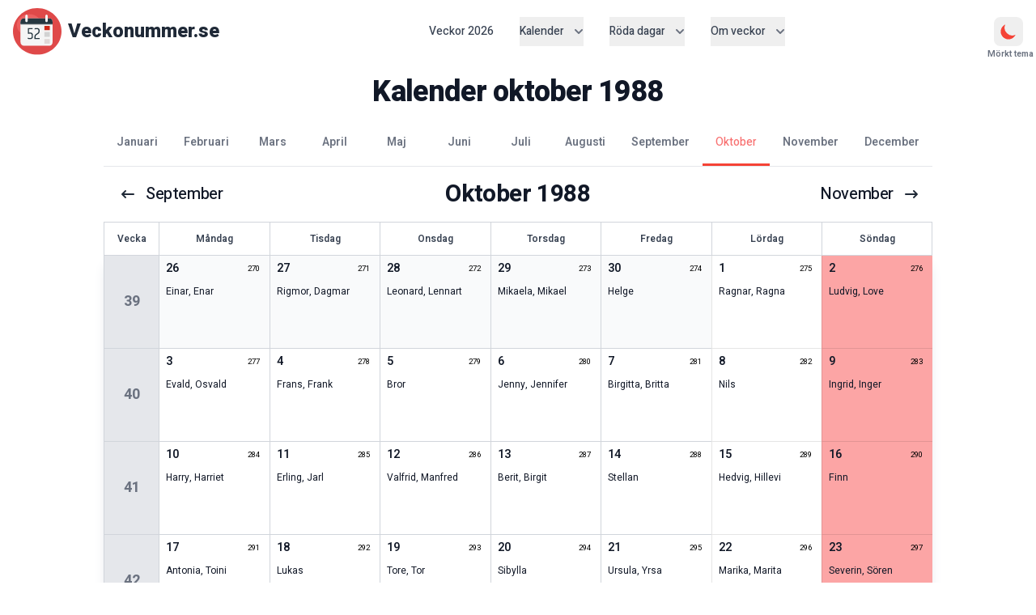

--- FILE ---
content_type: text/html; charset=utf-8
request_url: https://www.veckonummer.se/1988/kalender/oktober
body_size: 15371
content:
<!DOCTYPE html><html lang="sv"><head><meta charSet="utf-8"/><meta name="viewport" content="initial-scale=1, width=device-width"/><title>Kalender oktober 1988 | Veckonummer.se</title><meta name="description" content="Kalender oktober 1988. En månadskalender med alla veckonummer, helgdagar, röda dagar, namnsdagar i oktober. Skriv ut kalender för oktober 1988."/><link rel="canonical" href="https://www.veckonummer.se/1988/kalender/oktober/"/><meta name="keywords" content="Kalender oktober 1988, månadskalender, veckonr, skriv ut kalender oktober
          )}"/><meta property="og:title" content="Kalender oktober 1988 | Veckonummer.se"/><meta property="og:site_name" content="Veckonummer.se"/><meta property="og:type" content="website"/><meta property="og:url" content="https://www.veckonummer.se/1988/kalender/oktober/"/><meta property="og:image" content="https://www.veckonummer.se/images/veckonummer_preview.webp"/><meta property="og:description" content="Kalender oktober 1988 med veckonummer."/><meta property="og:locale" content="sv_SE"/><meta name="language" content="sv"/><link rel="alternate" hrefLang="sv-SE" href="https://veckonummer.se/1988/kalender/oktober/"/><link rel="alternate" hrefLang="nb-NO" href="https://ukenummer.com/1988/kalender/10/"/><meta name="next-head-count" content="16"/><link rel="apple-touch-icon" sizes="180x180" href="/apple-touch-icon.png"/><link rel="icon" type="image/png" sizes="32x32" href="/favicon-32x32.png"/><link rel="icon" type="image/png" sizes="16x16" href="/favicon-16x16.png"/><link rel="manifest" href="/site.webmanifest"/><link rel="mask-icon" href="/safari-pinned-tab.svg" color="#5bbad5"/><link rel="icon" href="/favicon.ico"/><meta name="msapplication-TileColor" content="#da532c"/><meta name="theme-color" content="#ffffff"/><link rel="preconnect" href="https://fonts.googleapis.com"/><link rel="preconnect" href="https://fonts.gstatic.com"/><meta name="robots" content="index, follow"/><meta name="googlebot" content="index, follow"/><meta name="format-detection" content="telephone=no"/><meta http-equiv="content-language" content="sv"/><meta name="copyright" content="Copyright | 2011-2026 | www.veckonummer.se"/><script type="application/ld+json">{"@context":"http://schema.org","@type":"Organization","name":"Utvecklarakademin UA Aktiebolag","url":"https://www.veckonummer.se","sameAs":["https://www.facebook.com/veckonummer","https://www.linkedin.com/company/utvecklarakademin/","https://instagram.com/veckonummer/"]}</script><link rel="preconnect" href="https://fonts.gstatic.com" crossorigin /><link rel="preload" href="/_next/static/css/d0a03f5298588170.css" as="style"/><link rel="stylesheet" href="/_next/static/css/d0a03f5298588170.css" data-n-g=""/><noscript data-n-css=""></noscript><script defer="" nomodule="" src="/_next/static/chunks/polyfills-42372ed130431b0a.js"></script><script src="/_next/static/chunks/webpack-c4acd79e87956a0e.js" defer=""></script><script src="/_next/static/chunks/framework-64ad27b21261a9ce.js" defer=""></script><script src="/_next/static/chunks/main-e140a4d51371dc61.js" defer=""></script><script src="/_next/static/chunks/pages/_app-12fd6d2e140485b9.js" defer=""></script><script src="/_next/static/chunks/55-93c58fa3fb4d8c70.js" defer=""></script><script src="/_next/static/chunks/pages/%5Byear%5D/kalender/%5Bmonth%5D-937fbf464f44ea22.js" defer=""></script><script src="/_next/static/rFVFkCKOMkdVPoRcKymtn/_buildManifest.js" defer=""></script><script src="/_next/static/rFVFkCKOMkdVPoRcKymtn/_ssgManifest.js" defer=""></script><style data-href="https://fonts.googleapis.com/css2?family=Heebo:wght@100;200;300;400;500;600;700;800;900&family=Inter:wght@100;200;300;400;500;600;700;800;900&display=swap">@font-face{font-family:'Heebo';font-style:normal;font-weight:100;font-display:swap;src:url(https://fonts.gstatic.com/l/font?kit=NGSpv5_NC0k9P_v6ZUCbLRAHxK1EiS2ccQ&skey=878db4aed11f133b&v=v28) format('woff')}@font-face{font-family:'Heebo';font-style:normal;font-weight:200;font-display:swap;src:url(https://fonts.gstatic.com/l/font?kit=NGSpv5_NC0k9P_v6ZUCbLRAHxK1ECSyccQ&skey=878db4aed11f133b&v=v28) format('woff')}@font-face{font-family:'Heebo';font-style:normal;font-weight:300;font-display:swap;src:url(https://fonts.gstatic.com/l/font?kit=NGSpv5_NC0k9P_v6ZUCbLRAHxK1E1yyccQ&skey=878db4aed11f133b&v=v28) format('woff')}@font-face{font-family:'Heebo';font-style:normal;font-weight:400;font-display:swap;src:url(https://fonts.gstatic.com/l/font?kit=NGSpv5_NC0k9P_v6ZUCbLRAHxK1EiSyccQ&skey=878db4aed11f133b&v=v28) format('woff')}@font-face{font-family:'Heebo';font-style:normal;font-weight:500;font-display:swap;src:url(https://fonts.gstatic.com/l/font?kit=NGSpv5_NC0k9P_v6ZUCbLRAHxK1EuyyccQ&skey=878db4aed11f133b&v=v28) format('woff')}@font-face{font-family:'Heebo';font-style:normal;font-weight:600;font-display:swap;src:url(https://fonts.gstatic.com/l/font?kit=NGSpv5_NC0k9P_v6ZUCbLRAHxK1EVyuccQ&skey=878db4aed11f133b&v=v28) format('woff')}@font-face{font-family:'Heebo';font-style:normal;font-weight:700;font-display:swap;src:url(https://fonts.gstatic.com/l/font?kit=NGSpv5_NC0k9P_v6ZUCbLRAHxK1EbiuccQ&skey=878db4aed11f133b&v=v28) format('woff')}@font-face{font-family:'Heebo';font-style:normal;font-weight:800;font-display:swap;src:url(https://fonts.gstatic.com/l/font?kit=NGSpv5_NC0k9P_v6ZUCbLRAHxK1ECSuccQ&skey=878db4aed11f133b&v=v28) format('woff')}@font-face{font-family:'Heebo';font-style:normal;font-weight:900;font-display:swap;src:url(https://fonts.gstatic.com/l/font?kit=NGSpv5_NC0k9P_v6ZUCbLRAHxK1EICuccQ&skey=878db4aed11f133b&v=v28) format('woff')}@font-face{font-family:'Inter';font-style:normal;font-weight:100;font-display:swap;src:url(https://fonts.gstatic.com/l/font?kit=UcCO3FwrK3iLTeHuS_nVMrMxCp50SjIw2boKoduKmMEVuLyeMZs&skey=c491285d6722e4fa&v=v20) format('woff')}@font-face{font-family:'Inter';font-style:normal;font-weight:200;font-display:swap;src:url(https://fonts.gstatic.com/l/font?kit=UcCO3FwrK3iLTeHuS_nVMrMxCp50SjIw2boKoduKmMEVuDyfMZs&skey=c491285d6722e4fa&v=v20) format('woff')}@font-face{font-family:'Inter';font-style:normal;font-weight:300;font-display:swap;src:url(https://fonts.gstatic.com/l/font?kit=UcCO3FwrK3iLTeHuS_nVMrMxCp50SjIw2boKoduKmMEVuOKfMZs&skey=c491285d6722e4fa&v=v20) format('woff')}@font-face{font-family:'Inter';font-style:normal;font-weight:400;font-display:swap;src:url(https://fonts.gstatic.com/l/font?kit=UcCO3FwrK3iLTeHuS_nVMrMxCp50SjIw2boKoduKmMEVuLyfMZs&skey=c491285d6722e4fa&v=v20) format('woff')}@font-face{font-family:'Inter';font-style:normal;font-weight:500;font-display:swap;src:url(https://fonts.gstatic.com/l/font?kit=UcCO3FwrK3iLTeHuS_nVMrMxCp50SjIw2boKoduKmMEVuI6fMZs&skey=c491285d6722e4fa&v=v20) format('woff')}@font-face{font-family:'Inter';font-style:normal;font-weight:600;font-display:swap;src:url(https://fonts.gstatic.com/l/font?kit=UcCO3FwrK3iLTeHuS_nVMrMxCp50SjIw2boKoduKmMEVuGKYMZs&skey=c491285d6722e4fa&v=v20) format('woff')}@font-face{font-family:'Inter';font-style:normal;font-weight:700;font-display:swap;src:url(https://fonts.gstatic.com/l/font?kit=UcCO3FwrK3iLTeHuS_nVMrMxCp50SjIw2boKoduKmMEVuFuYMZs&skey=c491285d6722e4fa&v=v20) format('woff')}@font-face{font-family:'Inter';font-style:normal;font-weight:800;font-display:swap;src:url(https://fonts.gstatic.com/l/font?kit=UcCO3FwrK3iLTeHuS_nVMrMxCp50SjIw2boKoduKmMEVuDyYMZs&skey=c491285d6722e4fa&v=v20) format('woff')}@font-face{font-family:'Inter';font-style:normal;font-weight:900;font-display:swap;src:url(https://fonts.gstatic.com/l/font?kit=UcCO3FwrK3iLTeHuS_nVMrMxCp50SjIw2boKoduKmMEVuBWYMZs&skey=c491285d6722e4fa&v=v20) format('woff')}@font-face{font-family:'Heebo';font-style:normal;font-weight:100;font-display:swap;src:url(https://fonts.gstatic.com/s/heebo/v28/NGS6v5_NC0k9P9H0TbFhsqMA6aw.woff2) format('woff2');unicode-range:U+0307-0308,U+0590-05FF,U+200C-2010,U+20AA,U+25CC,U+FB1D-FB4F}@font-face{font-family:'Heebo';font-style:normal;font-weight:100;font-display:swap;src:url(https://fonts.gstatic.com/s/heebo/v28/NGS6v5_NC0k9P9GKTbFhsqMA6aw.woff2) format('woff2');unicode-range:U+0302-0303,U+0305,U+0307-0308,U+0310,U+0312,U+0315,U+031A,U+0326-0327,U+032C,U+032F-0330,U+0332-0333,U+0338,U+033A,U+0346,U+034D,U+0391-03A1,U+03A3-03A9,U+03B1-03C9,U+03D1,U+03D5-03D6,U+03F0-03F1,U+03F4-03F5,U+2016-2017,U+2034-2038,U+203C,U+2040,U+2043,U+2047,U+2050,U+2057,U+205F,U+2070-2071,U+2074-208E,U+2090-209C,U+20D0-20DC,U+20E1,U+20E5-20EF,U+2100-2112,U+2114-2115,U+2117-2121,U+2123-214F,U+2190,U+2192,U+2194-21AE,U+21B0-21E5,U+21F1-21F2,U+21F4-2211,U+2213-2214,U+2216-22FF,U+2308-230B,U+2310,U+2319,U+231C-2321,U+2336-237A,U+237C,U+2395,U+239B-23B7,U+23D0,U+23DC-23E1,U+2474-2475,U+25AF,U+25B3,U+25B7,U+25BD,U+25C1,U+25CA,U+25CC,U+25FB,U+266D-266F,U+27C0-27FF,U+2900-2AFF,U+2B0E-2B11,U+2B30-2B4C,U+2BFE,U+3030,U+FF5B,U+FF5D,U+1D400-1D7FF,U+1EE00-1EEFF}@font-face{font-family:'Heebo';font-style:normal;font-weight:100;font-display:swap;src:url(https://fonts.gstatic.com/s/heebo/v28/NGS6v5_NC0k9P9GYTbFhsqMA6aw.woff2) format('woff2');unicode-range:U+0001-000C,U+000E-001F,U+007F-009F,U+20DD-20E0,U+20E2-20E4,U+2150-218F,U+2190,U+2192,U+2194-2199,U+21AF,U+21E6-21F0,U+21F3,U+2218-2219,U+2299,U+22C4-22C6,U+2300-243F,U+2440-244A,U+2460-24FF,U+25A0-27BF,U+2800-28FF,U+2921-2922,U+2981,U+29BF,U+29EB,U+2B00-2BFF,U+4DC0-4DFF,U+FFF9-FFFB,U+10140-1018E,U+10190-1019C,U+101A0,U+101D0-101FD,U+102E0-102FB,U+10E60-10E7E,U+1D2C0-1D2D3,U+1D2E0-1D37F,U+1F000-1F0FF,U+1F100-1F1AD,U+1F1E6-1F1FF,U+1F30D-1F30F,U+1F315,U+1F31C,U+1F31E,U+1F320-1F32C,U+1F336,U+1F378,U+1F37D,U+1F382,U+1F393-1F39F,U+1F3A7-1F3A8,U+1F3AC-1F3AF,U+1F3C2,U+1F3C4-1F3C6,U+1F3CA-1F3CE,U+1F3D4-1F3E0,U+1F3ED,U+1F3F1-1F3F3,U+1F3F5-1F3F7,U+1F408,U+1F415,U+1F41F,U+1F426,U+1F43F,U+1F441-1F442,U+1F444,U+1F446-1F449,U+1F44C-1F44E,U+1F453,U+1F46A,U+1F47D,U+1F4A3,U+1F4B0,U+1F4B3,U+1F4B9,U+1F4BB,U+1F4BF,U+1F4C8-1F4CB,U+1F4D6,U+1F4DA,U+1F4DF,U+1F4E3-1F4E6,U+1F4EA-1F4ED,U+1F4F7,U+1F4F9-1F4FB,U+1F4FD-1F4FE,U+1F503,U+1F507-1F50B,U+1F50D,U+1F512-1F513,U+1F53E-1F54A,U+1F54F-1F5FA,U+1F610,U+1F650-1F67F,U+1F687,U+1F68D,U+1F691,U+1F694,U+1F698,U+1F6AD,U+1F6B2,U+1F6B9-1F6BA,U+1F6BC,U+1F6C6-1F6CF,U+1F6D3-1F6D7,U+1F6E0-1F6EA,U+1F6F0-1F6F3,U+1F6F7-1F6FC,U+1F700-1F7FF,U+1F800-1F80B,U+1F810-1F847,U+1F850-1F859,U+1F860-1F887,U+1F890-1F8AD,U+1F8B0-1F8BB,U+1F8C0-1F8C1,U+1F900-1F90B,U+1F93B,U+1F946,U+1F984,U+1F996,U+1F9E9,U+1FA00-1FA6F,U+1FA70-1FA7C,U+1FA80-1FA89,U+1FA8F-1FAC6,U+1FACE-1FADC,U+1FADF-1FAE9,U+1FAF0-1FAF8,U+1FB00-1FBFF}@font-face{font-family:'Heebo';font-style:normal;font-weight:100;font-display:swap;src:url(https://fonts.gstatic.com/s/heebo/v28/NGS6v5_NC0k9P9H4TbFhsqMA6aw.woff2) format('woff2');unicode-range:U+0100-02BA,U+02BD-02C5,U+02C7-02CC,U+02CE-02D7,U+02DD-02FF,U+0304,U+0308,U+0329,U+1D00-1DBF,U+1E00-1E9F,U+1EF2-1EFF,U+2020,U+20A0-20AB,U+20AD-20C0,U+2113,U+2C60-2C7F,U+A720-A7FF}@font-face{font-family:'Heebo';font-style:normal;font-weight:100;font-display:swap;src:url(https://fonts.gstatic.com/s/heebo/v28/NGS6v5_NC0k9P9H2TbFhsqMA.woff2) format('woff2');unicode-range:U+0000-00FF,U+0131,U+0152-0153,U+02BB-02BC,U+02C6,U+02DA,U+02DC,U+0304,U+0308,U+0329,U+2000-206F,U+20AC,U+2122,U+2191,U+2193,U+2212,U+2215,U+FEFF,U+FFFD}@font-face{font-family:'Heebo';font-style:normal;font-weight:200;font-display:swap;src:url(https://fonts.gstatic.com/s/heebo/v28/NGS6v5_NC0k9P9H0TbFhsqMA6aw.woff2) format('woff2');unicode-range:U+0307-0308,U+0590-05FF,U+200C-2010,U+20AA,U+25CC,U+FB1D-FB4F}@font-face{font-family:'Heebo';font-style:normal;font-weight:200;font-display:swap;src:url(https://fonts.gstatic.com/s/heebo/v28/NGS6v5_NC0k9P9GKTbFhsqMA6aw.woff2) format('woff2');unicode-range:U+0302-0303,U+0305,U+0307-0308,U+0310,U+0312,U+0315,U+031A,U+0326-0327,U+032C,U+032F-0330,U+0332-0333,U+0338,U+033A,U+0346,U+034D,U+0391-03A1,U+03A3-03A9,U+03B1-03C9,U+03D1,U+03D5-03D6,U+03F0-03F1,U+03F4-03F5,U+2016-2017,U+2034-2038,U+203C,U+2040,U+2043,U+2047,U+2050,U+2057,U+205F,U+2070-2071,U+2074-208E,U+2090-209C,U+20D0-20DC,U+20E1,U+20E5-20EF,U+2100-2112,U+2114-2115,U+2117-2121,U+2123-214F,U+2190,U+2192,U+2194-21AE,U+21B0-21E5,U+21F1-21F2,U+21F4-2211,U+2213-2214,U+2216-22FF,U+2308-230B,U+2310,U+2319,U+231C-2321,U+2336-237A,U+237C,U+2395,U+239B-23B7,U+23D0,U+23DC-23E1,U+2474-2475,U+25AF,U+25B3,U+25B7,U+25BD,U+25C1,U+25CA,U+25CC,U+25FB,U+266D-266F,U+27C0-27FF,U+2900-2AFF,U+2B0E-2B11,U+2B30-2B4C,U+2BFE,U+3030,U+FF5B,U+FF5D,U+1D400-1D7FF,U+1EE00-1EEFF}@font-face{font-family:'Heebo';font-style:normal;font-weight:200;font-display:swap;src:url(https://fonts.gstatic.com/s/heebo/v28/NGS6v5_NC0k9P9GYTbFhsqMA6aw.woff2) format('woff2');unicode-range:U+0001-000C,U+000E-001F,U+007F-009F,U+20DD-20E0,U+20E2-20E4,U+2150-218F,U+2190,U+2192,U+2194-2199,U+21AF,U+21E6-21F0,U+21F3,U+2218-2219,U+2299,U+22C4-22C6,U+2300-243F,U+2440-244A,U+2460-24FF,U+25A0-27BF,U+2800-28FF,U+2921-2922,U+2981,U+29BF,U+29EB,U+2B00-2BFF,U+4DC0-4DFF,U+FFF9-FFFB,U+10140-1018E,U+10190-1019C,U+101A0,U+101D0-101FD,U+102E0-102FB,U+10E60-10E7E,U+1D2C0-1D2D3,U+1D2E0-1D37F,U+1F000-1F0FF,U+1F100-1F1AD,U+1F1E6-1F1FF,U+1F30D-1F30F,U+1F315,U+1F31C,U+1F31E,U+1F320-1F32C,U+1F336,U+1F378,U+1F37D,U+1F382,U+1F393-1F39F,U+1F3A7-1F3A8,U+1F3AC-1F3AF,U+1F3C2,U+1F3C4-1F3C6,U+1F3CA-1F3CE,U+1F3D4-1F3E0,U+1F3ED,U+1F3F1-1F3F3,U+1F3F5-1F3F7,U+1F408,U+1F415,U+1F41F,U+1F426,U+1F43F,U+1F441-1F442,U+1F444,U+1F446-1F449,U+1F44C-1F44E,U+1F453,U+1F46A,U+1F47D,U+1F4A3,U+1F4B0,U+1F4B3,U+1F4B9,U+1F4BB,U+1F4BF,U+1F4C8-1F4CB,U+1F4D6,U+1F4DA,U+1F4DF,U+1F4E3-1F4E6,U+1F4EA-1F4ED,U+1F4F7,U+1F4F9-1F4FB,U+1F4FD-1F4FE,U+1F503,U+1F507-1F50B,U+1F50D,U+1F512-1F513,U+1F53E-1F54A,U+1F54F-1F5FA,U+1F610,U+1F650-1F67F,U+1F687,U+1F68D,U+1F691,U+1F694,U+1F698,U+1F6AD,U+1F6B2,U+1F6B9-1F6BA,U+1F6BC,U+1F6C6-1F6CF,U+1F6D3-1F6D7,U+1F6E0-1F6EA,U+1F6F0-1F6F3,U+1F6F7-1F6FC,U+1F700-1F7FF,U+1F800-1F80B,U+1F810-1F847,U+1F850-1F859,U+1F860-1F887,U+1F890-1F8AD,U+1F8B0-1F8BB,U+1F8C0-1F8C1,U+1F900-1F90B,U+1F93B,U+1F946,U+1F984,U+1F996,U+1F9E9,U+1FA00-1FA6F,U+1FA70-1FA7C,U+1FA80-1FA89,U+1FA8F-1FAC6,U+1FACE-1FADC,U+1FADF-1FAE9,U+1FAF0-1FAF8,U+1FB00-1FBFF}@font-face{font-family:'Heebo';font-style:normal;font-weight:200;font-display:swap;src:url(https://fonts.gstatic.com/s/heebo/v28/NGS6v5_NC0k9P9H4TbFhsqMA6aw.woff2) format('woff2');unicode-range:U+0100-02BA,U+02BD-02C5,U+02C7-02CC,U+02CE-02D7,U+02DD-02FF,U+0304,U+0308,U+0329,U+1D00-1DBF,U+1E00-1E9F,U+1EF2-1EFF,U+2020,U+20A0-20AB,U+20AD-20C0,U+2113,U+2C60-2C7F,U+A720-A7FF}@font-face{font-family:'Heebo';font-style:normal;font-weight:200;font-display:swap;src:url(https://fonts.gstatic.com/s/heebo/v28/NGS6v5_NC0k9P9H2TbFhsqMA.woff2) format('woff2');unicode-range:U+0000-00FF,U+0131,U+0152-0153,U+02BB-02BC,U+02C6,U+02DA,U+02DC,U+0304,U+0308,U+0329,U+2000-206F,U+20AC,U+2122,U+2191,U+2193,U+2212,U+2215,U+FEFF,U+FFFD}@font-face{font-family:'Heebo';font-style:normal;font-weight:300;font-display:swap;src:url(https://fonts.gstatic.com/s/heebo/v28/NGS6v5_NC0k9P9H0TbFhsqMA6aw.woff2) format('woff2');unicode-range:U+0307-0308,U+0590-05FF,U+200C-2010,U+20AA,U+25CC,U+FB1D-FB4F}@font-face{font-family:'Heebo';font-style:normal;font-weight:300;font-display:swap;src:url(https://fonts.gstatic.com/s/heebo/v28/NGS6v5_NC0k9P9GKTbFhsqMA6aw.woff2) format('woff2');unicode-range:U+0302-0303,U+0305,U+0307-0308,U+0310,U+0312,U+0315,U+031A,U+0326-0327,U+032C,U+032F-0330,U+0332-0333,U+0338,U+033A,U+0346,U+034D,U+0391-03A1,U+03A3-03A9,U+03B1-03C9,U+03D1,U+03D5-03D6,U+03F0-03F1,U+03F4-03F5,U+2016-2017,U+2034-2038,U+203C,U+2040,U+2043,U+2047,U+2050,U+2057,U+205F,U+2070-2071,U+2074-208E,U+2090-209C,U+20D0-20DC,U+20E1,U+20E5-20EF,U+2100-2112,U+2114-2115,U+2117-2121,U+2123-214F,U+2190,U+2192,U+2194-21AE,U+21B0-21E5,U+21F1-21F2,U+21F4-2211,U+2213-2214,U+2216-22FF,U+2308-230B,U+2310,U+2319,U+231C-2321,U+2336-237A,U+237C,U+2395,U+239B-23B7,U+23D0,U+23DC-23E1,U+2474-2475,U+25AF,U+25B3,U+25B7,U+25BD,U+25C1,U+25CA,U+25CC,U+25FB,U+266D-266F,U+27C0-27FF,U+2900-2AFF,U+2B0E-2B11,U+2B30-2B4C,U+2BFE,U+3030,U+FF5B,U+FF5D,U+1D400-1D7FF,U+1EE00-1EEFF}@font-face{font-family:'Heebo';font-style:normal;font-weight:300;font-display:swap;src:url(https://fonts.gstatic.com/s/heebo/v28/NGS6v5_NC0k9P9GYTbFhsqMA6aw.woff2) format('woff2');unicode-range:U+0001-000C,U+000E-001F,U+007F-009F,U+20DD-20E0,U+20E2-20E4,U+2150-218F,U+2190,U+2192,U+2194-2199,U+21AF,U+21E6-21F0,U+21F3,U+2218-2219,U+2299,U+22C4-22C6,U+2300-243F,U+2440-244A,U+2460-24FF,U+25A0-27BF,U+2800-28FF,U+2921-2922,U+2981,U+29BF,U+29EB,U+2B00-2BFF,U+4DC0-4DFF,U+FFF9-FFFB,U+10140-1018E,U+10190-1019C,U+101A0,U+101D0-101FD,U+102E0-102FB,U+10E60-10E7E,U+1D2C0-1D2D3,U+1D2E0-1D37F,U+1F000-1F0FF,U+1F100-1F1AD,U+1F1E6-1F1FF,U+1F30D-1F30F,U+1F315,U+1F31C,U+1F31E,U+1F320-1F32C,U+1F336,U+1F378,U+1F37D,U+1F382,U+1F393-1F39F,U+1F3A7-1F3A8,U+1F3AC-1F3AF,U+1F3C2,U+1F3C4-1F3C6,U+1F3CA-1F3CE,U+1F3D4-1F3E0,U+1F3ED,U+1F3F1-1F3F3,U+1F3F5-1F3F7,U+1F408,U+1F415,U+1F41F,U+1F426,U+1F43F,U+1F441-1F442,U+1F444,U+1F446-1F449,U+1F44C-1F44E,U+1F453,U+1F46A,U+1F47D,U+1F4A3,U+1F4B0,U+1F4B3,U+1F4B9,U+1F4BB,U+1F4BF,U+1F4C8-1F4CB,U+1F4D6,U+1F4DA,U+1F4DF,U+1F4E3-1F4E6,U+1F4EA-1F4ED,U+1F4F7,U+1F4F9-1F4FB,U+1F4FD-1F4FE,U+1F503,U+1F507-1F50B,U+1F50D,U+1F512-1F513,U+1F53E-1F54A,U+1F54F-1F5FA,U+1F610,U+1F650-1F67F,U+1F687,U+1F68D,U+1F691,U+1F694,U+1F698,U+1F6AD,U+1F6B2,U+1F6B9-1F6BA,U+1F6BC,U+1F6C6-1F6CF,U+1F6D3-1F6D7,U+1F6E0-1F6EA,U+1F6F0-1F6F3,U+1F6F7-1F6FC,U+1F700-1F7FF,U+1F800-1F80B,U+1F810-1F847,U+1F850-1F859,U+1F860-1F887,U+1F890-1F8AD,U+1F8B0-1F8BB,U+1F8C0-1F8C1,U+1F900-1F90B,U+1F93B,U+1F946,U+1F984,U+1F996,U+1F9E9,U+1FA00-1FA6F,U+1FA70-1FA7C,U+1FA80-1FA89,U+1FA8F-1FAC6,U+1FACE-1FADC,U+1FADF-1FAE9,U+1FAF0-1FAF8,U+1FB00-1FBFF}@font-face{font-family:'Heebo';font-style:normal;font-weight:300;font-display:swap;src:url(https://fonts.gstatic.com/s/heebo/v28/NGS6v5_NC0k9P9H4TbFhsqMA6aw.woff2) format('woff2');unicode-range:U+0100-02BA,U+02BD-02C5,U+02C7-02CC,U+02CE-02D7,U+02DD-02FF,U+0304,U+0308,U+0329,U+1D00-1DBF,U+1E00-1E9F,U+1EF2-1EFF,U+2020,U+20A0-20AB,U+20AD-20C0,U+2113,U+2C60-2C7F,U+A720-A7FF}@font-face{font-family:'Heebo';font-style:normal;font-weight:300;font-display:swap;src:url(https://fonts.gstatic.com/s/heebo/v28/NGS6v5_NC0k9P9H2TbFhsqMA.woff2) format('woff2');unicode-range:U+0000-00FF,U+0131,U+0152-0153,U+02BB-02BC,U+02C6,U+02DA,U+02DC,U+0304,U+0308,U+0329,U+2000-206F,U+20AC,U+2122,U+2191,U+2193,U+2212,U+2215,U+FEFF,U+FFFD}@font-face{font-family:'Heebo';font-style:normal;font-weight:400;font-display:swap;src:url(https://fonts.gstatic.com/s/heebo/v28/NGS6v5_NC0k9P9H0TbFhsqMA6aw.woff2) format('woff2');unicode-range:U+0307-0308,U+0590-05FF,U+200C-2010,U+20AA,U+25CC,U+FB1D-FB4F}@font-face{font-family:'Heebo';font-style:normal;font-weight:400;font-display:swap;src:url(https://fonts.gstatic.com/s/heebo/v28/NGS6v5_NC0k9P9GKTbFhsqMA6aw.woff2) format('woff2');unicode-range:U+0302-0303,U+0305,U+0307-0308,U+0310,U+0312,U+0315,U+031A,U+0326-0327,U+032C,U+032F-0330,U+0332-0333,U+0338,U+033A,U+0346,U+034D,U+0391-03A1,U+03A3-03A9,U+03B1-03C9,U+03D1,U+03D5-03D6,U+03F0-03F1,U+03F4-03F5,U+2016-2017,U+2034-2038,U+203C,U+2040,U+2043,U+2047,U+2050,U+2057,U+205F,U+2070-2071,U+2074-208E,U+2090-209C,U+20D0-20DC,U+20E1,U+20E5-20EF,U+2100-2112,U+2114-2115,U+2117-2121,U+2123-214F,U+2190,U+2192,U+2194-21AE,U+21B0-21E5,U+21F1-21F2,U+21F4-2211,U+2213-2214,U+2216-22FF,U+2308-230B,U+2310,U+2319,U+231C-2321,U+2336-237A,U+237C,U+2395,U+239B-23B7,U+23D0,U+23DC-23E1,U+2474-2475,U+25AF,U+25B3,U+25B7,U+25BD,U+25C1,U+25CA,U+25CC,U+25FB,U+266D-266F,U+27C0-27FF,U+2900-2AFF,U+2B0E-2B11,U+2B30-2B4C,U+2BFE,U+3030,U+FF5B,U+FF5D,U+1D400-1D7FF,U+1EE00-1EEFF}@font-face{font-family:'Heebo';font-style:normal;font-weight:400;font-display:swap;src:url(https://fonts.gstatic.com/s/heebo/v28/NGS6v5_NC0k9P9GYTbFhsqMA6aw.woff2) format('woff2');unicode-range:U+0001-000C,U+000E-001F,U+007F-009F,U+20DD-20E0,U+20E2-20E4,U+2150-218F,U+2190,U+2192,U+2194-2199,U+21AF,U+21E6-21F0,U+21F3,U+2218-2219,U+2299,U+22C4-22C6,U+2300-243F,U+2440-244A,U+2460-24FF,U+25A0-27BF,U+2800-28FF,U+2921-2922,U+2981,U+29BF,U+29EB,U+2B00-2BFF,U+4DC0-4DFF,U+FFF9-FFFB,U+10140-1018E,U+10190-1019C,U+101A0,U+101D0-101FD,U+102E0-102FB,U+10E60-10E7E,U+1D2C0-1D2D3,U+1D2E0-1D37F,U+1F000-1F0FF,U+1F100-1F1AD,U+1F1E6-1F1FF,U+1F30D-1F30F,U+1F315,U+1F31C,U+1F31E,U+1F320-1F32C,U+1F336,U+1F378,U+1F37D,U+1F382,U+1F393-1F39F,U+1F3A7-1F3A8,U+1F3AC-1F3AF,U+1F3C2,U+1F3C4-1F3C6,U+1F3CA-1F3CE,U+1F3D4-1F3E0,U+1F3ED,U+1F3F1-1F3F3,U+1F3F5-1F3F7,U+1F408,U+1F415,U+1F41F,U+1F426,U+1F43F,U+1F441-1F442,U+1F444,U+1F446-1F449,U+1F44C-1F44E,U+1F453,U+1F46A,U+1F47D,U+1F4A3,U+1F4B0,U+1F4B3,U+1F4B9,U+1F4BB,U+1F4BF,U+1F4C8-1F4CB,U+1F4D6,U+1F4DA,U+1F4DF,U+1F4E3-1F4E6,U+1F4EA-1F4ED,U+1F4F7,U+1F4F9-1F4FB,U+1F4FD-1F4FE,U+1F503,U+1F507-1F50B,U+1F50D,U+1F512-1F513,U+1F53E-1F54A,U+1F54F-1F5FA,U+1F610,U+1F650-1F67F,U+1F687,U+1F68D,U+1F691,U+1F694,U+1F698,U+1F6AD,U+1F6B2,U+1F6B9-1F6BA,U+1F6BC,U+1F6C6-1F6CF,U+1F6D3-1F6D7,U+1F6E0-1F6EA,U+1F6F0-1F6F3,U+1F6F7-1F6FC,U+1F700-1F7FF,U+1F800-1F80B,U+1F810-1F847,U+1F850-1F859,U+1F860-1F887,U+1F890-1F8AD,U+1F8B0-1F8BB,U+1F8C0-1F8C1,U+1F900-1F90B,U+1F93B,U+1F946,U+1F984,U+1F996,U+1F9E9,U+1FA00-1FA6F,U+1FA70-1FA7C,U+1FA80-1FA89,U+1FA8F-1FAC6,U+1FACE-1FADC,U+1FADF-1FAE9,U+1FAF0-1FAF8,U+1FB00-1FBFF}@font-face{font-family:'Heebo';font-style:normal;font-weight:400;font-display:swap;src:url(https://fonts.gstatic.com/s/heebo/v28/NGS6v5_NC0k9P9H4TbFhsqMA6aw.woff2) format('woff2');unicode-range:U+0100-02BA,U+02BD-02C5,U+02C7-02CC,U+02CE-02D7,U+02DD-02FF,U+0304,U+0308,U+0329,U+1D00-1DBF,U+1E00-1E9F,U+1EF2-1EFF,U+2020,U+20A0-20AB,U+20AD-20C0,U+2113,U+2C60-2C7F,U+A720-A7FF}@font-face{font-family:'Heebo';font-style:normal;font-weight:400;font-display:swap;src:url(https://fonts.gstatic.com/s/heebo/v28/NGS6v5_NC0k9P9H2TbFhsqMA.woff2) format('woff2');unicode-range:U+0000-00FF,U+0131,U+0152-0153,U+02BB-02BC,U+02C6,U+02DA,U+02DC,U+0304,U+0308,U+0329,U+2000-206F,U+20AC,U+2122,U+2191,U+2193,U+2212,U+2215,U+FEFF,U+FFFD}@font-face{font-family:'Heebo';font-style:normal;font-weight:500;font-display:swap;src:url(https://fonts.gstatic.com/s/heebo/v28/NGS6v5_NC0k9P9H0TbFhsqMA6aw.woff2) format('woff2');unicode-range:U+0307-0308,U+0590-05FF,U+200C-2010,U+20AA,U+25CC,U+FB1D-FB4F}@font-face{font-family:'Heebo';font-style:normal;font-weight:500;font-display:swap;src:url(https://fonts.gstatic.com/s/heebo/v28/NGS6v5_NC0k9P9GKTbFhsqMA6aw.woff2) format('woff2');unicode-range:U+0302-0303,U+0305,U+0307-0308,U+0310,U+0312,U+0315,U+031A,U+0326-0327,U+032C,U+032F-0330,U+0332-0333,U+0338,U+033A,U+0346,U+034D,U+0391-03A1,U+03A3-03A9,U+03B1-03C9,U+03D1,U+03D5-03D6,U+03F0-03F1,U+03F4-03F5,U+2016-2017,U+2034-2038,U+203C,U+2040,U+2043,U+2047,U+2050,U+2057,U+205F,U+2070-2071,U+2074-208E,U+2090-209C,U+20D0-20DC,U+20E1,U+20E5-20EF,U+2100-2112,U+2114-2115,U+2117-2121,U+2123-214F,U+2190,U+2192,U+2194-21AE,U+21B0-21E5,U+21F1-21F2,U+21F4-2211,U+2213-2214,U+2216-22FF,U+2308-230B,U+2310,U+2319,U+231C-2321,U+2336-237A,U+237C,U+2395,U+239B-23B7,U+23D0,U+23DC-23E1,U+2474-2475,U+25AF,U+25B3,U+25B7,U+25BD,U+25C1,U+25CA,U+25CC,U+25FB,U+266D-266F,U+27C0-27FF,U+2900-2AFF,U+2B0E-2B11,U+2B30-2B4C,U+2BFE,U+3030,U+FF5B,U+FF5D,U+1D400-1D7FF,U+1EE00-1EEFF}@font-face{font-family:'Heebo';font-style:normal;font-weight:500;font-display:swap;src:url(https://fonts.gstatic.com/s/heebo/v28/NGS6v5_NC0k9P9GYTbFhsqMA6aw.woff2) format('woff2');unicode-range:U+0001-000C,U+000E-001F,U+007F-009F,U+20DD-20E0,U+20E2-20E4,U+2150-218F,U+2190,U+2192,U+2194-2199,U+21AF,U+21E6-21F0,U+21F3,U+2218-2219,U+2299,U+22C4-22C6,U+2300-243F,U+2440-244A,U+2460-24FF,U+25A0-27BF,U+2800-28FF,U+2921-2922,U+2981,U+29BF,U+29EB,U+2B00-2BFF,U+4DC0-4DFF,U+FFF9-FFFB,U+10140-1018E,U+10190-1019C,U+101A0,U+101D0-101FD,U+102E0-102FB,U+10E60-10E7E,U+1D2C0-1D2D3,U+1D2E0-1D37F,U+1F000-1F0FF,U+1F100-1F1AD,U+1F1E6-1F1FF,U+1F30D-1F30F,U+1F315,U+1F31C,U+1F31E,U+1F320-1F32C,U+1F336,U+1F378,U+1F37D,U+1F382,U+1F393-1F39F,U+1F3A7-1F3A8,U+1F3AC-1F3AF,U+1F3C2,U+1F3C4-1F3C6,U+1F3CA-1F3CE,U+1F3D4-1F3E0,U+1F3ED,U+1F3F1-1F3F3,U+1F3F5-1F3F7,U+1F408,U+1F415,U+1F41F,U+1F426,U+1F43F,U+1F441-1F442,U+1F444,U+1F446-1F449,U+1F44C-1F44E,U+1F453,U+1F46A,U+1F47D,U+1F4A3,U+1F4B0,U+1F4B3,U+1F4B9,U+1F4BB,U+1F4BF,U+1F4C8-1F4CB,U+1F4D6,U+1F4DA,U+1F4DF,U+1F4E3-1F4E6,U+1F4EA-1F4ED,U+1F4F7,U+1F4F9-1F4FB,U+1F4FD-1F4FE,U+1F503,U+1F507-1F50B,U+1F50D,U+1F512-1F513,U+1F53E-1F54A,U+1F54F-1F5FA,U+1F610,U+1F650-1F67F,U+1F687,U+1F68D,U+1F691,U+1F694,U+1F698,U+1F6AD,U+1F6B2,U+1F6B9-1F6BA,U+1F6BC,U+1F6C6-1F6CF,U+1F6D3-1F6D7,U+1F6E0-1F6EA,U+1F6F0-1F6F3,U+1F6F7-1F6FC,U+1F700-1F7FF,U+1F800-1F80B,U+1F810-1F847,U+1F850-1F859,U+1F860-1F887,U+1F890-1F8AD,U+1F8B0-1F8BB,U+1F8C0-1F8C1,U+1F900-1F90B,U+1F93B,U+1F946,U+1F984,U+1F996,U+1F9E9,U+1FA00-1FA6F,U+1FA70-1FA7C,U+1FA80-1FA89,U+1FA8F-1FAC6,U+1FACE-1FADC,U+1FADF-1FAE9,U+1FAF0-1FAF8,U+1FB00-1FBFF}@font-face{font-family:'Heebo';font-style:normal;font-weight:500;font-display:swap;src:url(https://fonts.gstatic.com/s/heebo/v28/NGS6v5_NC0k9P9H4TbFhsqMA6aw.woff2) format('woff2');unicode-range:U+0100-02BA,U+02BD-02C5,U+02C7-02CC,U+02CE-02D7,U+02DD-02FF,U+0304,U+0308,U+0329,U+1D00-1DBF,U+1E00-1E9F,U+1EF2-1EFF,U+2020,U+20A0-20AB,U+20AD-20C0,U+2113,U+2C60-2C7F,U+A720-A7FF}@font-face{font-family:'Heebo';font-style:normal;font-weight:500;font-display:swap;src:url(https://fonts.gstatic.com/s/heebo/v28/NGS6v5_NC0k9P9H2TbFhsqMA.woff2) format('woff2');unicode-range:U+0000-00FF,U+0131,U+0152-0153,U+02BB-02BC,U+02C6,U+02DA,U+02DC,U+0304,U+0308,U+0329,U+2000-206F,U+20AC,U+2122,U+2191,U+2193,U+2212,U+2215,U+FEFF,U+FFFD}@font-face{font-family:'Heebo';font-style:normal;font-weight:600;font-display:swap;src:url(https://fonts.gstatic.com/s/heebo/v28/NGS6v5_NC0k9P9H0TbFhsqMA6aw.woff2) format('woff2');unicode-range:U+0307-0308,U+0590-05FF,U+200C-2010,U+20AA,U+25CC,U+FB1D-FB4F}@font-face{font-family:'Heebo';font-style:normal;font-weight:600;font-display:swap;src:url(https://fonts.gstatic.com/s/heebo/v28/NGS6v5_NC0k9P9GKTbFhsqMA6aw.woff2) format('woff2');unicode-range:U+0302-0303,U+0305,U+0307-0308,U+0310,U+0312,U+0315,U+031A,U+0326-0327,U+032C,U+032F-0330,U+0332-0333,U+0338,U+033A,U+0346,U+034D,U+0391-03A1,U+03A3-03A9,U+03B1-03C9,U+03D1,U+03D5-03D6,U+03F0-03F1,U+03F4-03F5,U+2016-2017,U+2034-2038,U+203C,U+2040,U+2043,U+2047,U+2050,U+2057,U+205F,U+2070-2071,U+2074-208E,U+2090-209C,U+20D0-20DC,U+20E1,U+20E5-20EF,U+2100-2112,U+2114-2115,U+2117-2121,U+2123-214F,U+2190,U+2192,U+2194-21AE,U+21B0-21E5,U+21F1-21F2,U+21F4-2211,U+2213-2214,U+2216-22FF,U+2308-230B,U+2310,U+2319,U+231C-2321,U+2336-237A,U+237C,U+2395,U+239B-23B7,U+23D0,U+23DC-23E1,U+2474-2475,U+25AF,U+25B3,U+25B7,U+25BD,U+25C1,U+25CA,U+25CC,U+25FB,U+266D-266F,U+27C0-27FF,U+2900-2AFF,U+2B0E-2B11,U+2B30-2B4C,U+2BFE,U+3030,U+FF5B,U+FF5D,U+1D400-1D7FF,U+1EE00-1EEFF}@font-face{font-family:'Heebo';font-style:normal;font-weight:600;font-display:swap;src:url(https://fonts.gstatic.com/s/heebo/v28/NGS6v5_NC0k9P9GYTbFhsqMA6aw.woff2) format('woff2');unicode-range:U+0001-000C,U+000E-001F,U+007F-009F,U+20DD-20E0,U+20E2-20E4,U+2150-218F,U+2190,U+2192,U+2194-2199,U+21AF,U+21E6-21F0,U+21F3,U+2218-2219,U+2299,U+22C4-22C6,U+2300-243F,U+2440-244A,U+2460-24FF,U+25A0-27BF,U+2800-28FF,U+2921-2922,U+2981,U+29BF,U+29EB,U+2B00-2BFF,U+4DC0-4DFF,U+FFF9-FFFB,U+10140-1018E,U+10190-1019C,U+101A0,U+101D0-101FD,U+102E0-102FB,U+10E60-10E7E,U+1D2C0-1D2D3,U+1D2E0-1D37F,U+1F000-1F0FF,U+1F100-1F1AD,U+1F1E6-1F1FF,U+1F30D-1F30F,U+1F315,U+1F31C,U+1F31E,U+1F320-1F32C,U+1F336,U+1F378,U+1F37D,U+1F382,U+1F393-1F39F,U+1F3A7-1F3A8,U+1F3AC-1F3AF,U+1F3C2,U+1F3C4-1F3C6,U+1F3CA-1F3CE,U+1F3D4-1F3E0,U+1F3ED,U+1F3F1-1F3F3,U+1F3F5-1F3F7,U+1F408,U+1F415,U+1F41F,U+1F426,U+1F43F,U+1F441-1F442,U+1F444,U+1F446-1F449,U+1F44C-1F44E,U+1F453,U+1F46A,U+1F47D,U+1F4A3,U+1F4B0,U+1F4B3,U+1F4B9,U+1F4BB,U+1F4BF,U+1F4C8-1F4CB,U+1F4D6,U+1F4DA,U+1F4DF,U+1F4E3-1F4E6,U+1F4EA-1F4ED,U+1F4F7,U+1F4F9-1F4FB,U+1F4FD-1F4FE,U+1F503,U+1F507-1F50B,U+1F50D,U+1F512-1F513,U+1F53E-1F54A,U+1F54F-1F5FA,U+1F610,U+1F650-1F67F,U+1F687,U+1F68D,U+1F691,U+1F694,U+1F698,U+1F6AD,U+1F6B2,U+1F6B9-1F6BA,U+1F6BC,U+1F6C6-1F6CF,U+1F6D3-1F6D7,U+1F6E0-1F6EA,U+1F6F0-1F6F3,U+1F6F7-1F6FC,U+1F700-1F7FF,U+1F800-1F80B,U+1F810-1F847,U+1F850-1F859,U+1F860-1F887,U+1F890-1F8AD,U+1F8B0-1F8BB,U+1F8C0-1F8C1,U+1F900-1F90B,U+1F93B,U+1F946,U+1F984,U+1F996,U+1F9E9,U+1FA00-1FA6F,U+1FA70-1FA7C,U+1FA80-1FA89,U+1FA8F-1FAC6,U+1FACE-1FADC,U+1FADF-1FAE9,U+1FAF0-1FAF8,U+1FB00-1FBFF}@font-face{font-family:'Heebo';font-style:normal;font-weight:600;font-display:swap;src:url(https://fonts.gstatic.com/s/heebo/v28/NGS6v5_NC0k9P9H4TbFhsqMA6aw.woff2) format('woff2');unicode-range:U+0100-02BA,U+02BD-02C5,U+02C7-02CC,U+02CE-02D7,U+02DD-02FF,U+0304,U+0308,U+0329,U+1D00-1DBF,U+1E00-1E9F,U+1EF2-1EFF,U+2020,U+20A0-20AB,U+20AD-20C0,U+2113,U+2C60-2C7F,U+A720-A7FF}@font-face{font-family:'Heebo';font-style:normal;font-weight:600;font-display:swap;src:url(https://fonts.gstatic.com/s/heebo/v28/NGS6v5_NC0k9P9H2TbFhsqMA.woff2) format('woff2');unicode-range:U+0000-00FF,U+0131,U+0152-0153,U+02BB-02BC,U+02C6,U+02DA,U+02DC,U+0304,U+0308,U+0329,U+2000-206F,U+20AC,U+2122,U+2191,U+2193,U+2212,U+2215,U+FEFF,U+FFFD}@font-face{font-family:'Heebo';font-style:normal;font-weight:700;font-display:swap;src:url(https://fonts.gstatic.com/s/heebo/v28/NGS6v5_NC0k9P9H0TbFhsqMA6aw.woff2) format('woff2');unicode-range:U+0307-0308,U+0590-05FF,U+200C-2010,U+20AA,U+25CC,U+FB1D-FB4F}@font-face{font-family:'Heebo';font-style:normal;font-weight:700;font-display:swap;src:url(https://fonts.gstatic.com/s/heebo/v28/NGS6v5_NC0k9P9GKTbFhsqMA6aw.woff2) format('woff2');unicode-range:U+0302-0303,U+0305,U+0307-0308,U+0310,U+0312,U+0315,U+031A,U+0326-0327,U+032C,U+032F-0330,U+0332-0333,U+0338,U+033A,U+0346,U+034D,U+0391-03A1,U+03A3-03A9,U+03B1-03C9,U+03D1,U+03D5-03D6,U+03F0-03F1,U+03F4-03F5,U+2016-2017,U+2034-2038,U+203C,U+2040,U+2043,U+2047,U+2050,U+2057,U+205F,U+2070-2071,U+2074-208E,U+2090-209C,U+20D0-20DC,U+20E1,U+20E5-20EF,U+2100-2112,U+2114-2115,U+2117-2121,U+2123-214F,U+2190,U+2192,U+2194-21AE,U+21B0-21E5,U+21F1-21F2,U+21F4-2211,U+2213-2214,U+2216-22FF,U+2308-230B,U+2310,U+2319,U+231C-2321,U+2336-237A,U+237C,U+2395,U+239B-23B7,U+23D0,U+23DC-23E1,U+2474-2475,U+25AF,U+25B3,U+25B7,U+25BD,U+25C1,U+25CA,U+25CC,U+25FB,U+266D-266F,U+27C0-27FF,U+2900-2AFF,U+2B0E-2B11,U+2B30-2B4C,U+2BFE,U+3030,U+FF5B,U+FF5D,U+1D400-1D7FF,U+1EE00-1EEFF}@font-face{font-family:'Heebo';font-style:normal;font-weight:700;font-display:swap;src:url(https://fonts.gstatic.com/s/heebo/v28/NGS6v5_NC0k9P9GYTbFhsqMA6aw.woff2) format('woff2');unicode-range:U+0001-000C,U+000E-001F,U+007F-009F,U+20DD-20E0,U+20E2-20E4,U+2150-218F,U+2190,U+2192,U+2194-2199,U+21AF,U+21E6-21F0,U+21F3,U+2218-2219,U+2299,U+22C4-22C6,U+2300-243F,U+2440-244A,U+2460-24FF,U+25A0-27BF,U+2800-28FF,U+2921-2922,U+2981,U+29BF,U+29EB,U+2B00-2BFF,U+4DC0-4DFF,U+FFF9-FFFB,U+10140-1018E,U+10190-1019C,U+101A0,U+101D0-101FD,U+102E0-102FB,U+10E60-10E7E,U+1D2C0-1D2D3,U+1D2E0-1D37F,U+1F000-1F0FF,U+1F100-1F1AD,U+1F1E6-1F1FF,U+1F30D-1F30F,U+1F315,U+1F31C,U+1F31E,U+1F320-1F32C,U+1F336,U+1F378,U+1F37D,U+1F382,U+1F393-1F39F,U+1F3A7-1F3A8,U+1F3AC-1F3AF,U+1F3C2,U+1F3C4-1F3C6,U+1F3CA-1F3CE,U+1F3D4-1F3E0,U+1F3ED,U+1F3F1-1F3F3,U+1F3F5-1F3F7,U+1F408,U+1F415,U+1F41F,U+1F426,U+1F43F,U+1F441-1F442,U+1F444,U+1F446-1F449,U+1F44C-1F44E,U+1F453,U+1F46A,U+1F47D,U+1F4A3,U+1F4B0,U+1F4B3,U+1F4B9,U+1F4BB,U+1F4BF,U+1F4C8-1F4CB,U+1F4D6,U+1F4DA,U+1F4DF,U+1F4E3-1F4E6,U+1F4EA-1F4ED,U+1F4F7,U+1F4F9-1F4FB,U+1F4FD-1F4FE,U+1F503,U+1F507-1F50B,U+1F50D,U+1F512-1F513,U+1F53E-1F54A,U+1F54F-1F5FA,U+1F610,U+1F650-1F67F,U+1F687,U+1F68D,U+1F691,U+1F694,U+1F698,U+1F6AD,U+1F6B2,U+1F6B9-1F6BA,U+1F6BC,U+1F6C6-1F6CF,U+1F6D3-1F6D7,U+1F6E0-1F6EA,U+1F6F0-1F6F3,U+1F6F7-1F6FC,U+1F700-1F7FF,U+1F800-1F80B,U+1F810-1F847,U+1F850-1F859,U+1F860-1F887,U+1F890-1F8AD,U+1F8B0-1F8BB,U+1F8C0-1F8C1,U+1F900-1F90B,U+1F93B,U+1F946,U+1F984,U+1F996,U+1F9E9,U+1FA00-1FA6F,U+1FA70-1FA7C,U+1FA80-1FA89,U+1FA8F-1FAC6,U+1FACE-1FADC,U+1FADF-1FAE9,U+1FAF0-1FAF8,U+1FB00-1FBFF}@font-face{font-family:'Heebo';font-style:normal;font-weight:700;font-display:swap;src:url(https://fonts.gstatic.com/s/heebo/v28/NGS6v5_NC0k9P9H4TbFhsqMA6aw.woff2) format('woff2');unicode-range:U+0100-02BA,U+02BD-02C5,U+02C7-02CC,U+02CE-02D7,U+02DD-02FF,U+0304,U+0308,U+0329,U+1D00-1DBF,U+1E00-1E9F,U+1EF2-1EFF,U+2020,U+20A0-20AB,U+20AD-20C0,U+2113,U+2C60-2C7F,U+A720-A7FF}@font-face{font-family:'Heebo';font-style:normal;font-weight:700;font-display:swap;src:url(https://fonts.gstatic.com/s/heebo/v28/NGS6v5_NC0k9P9H2TbFhsqMA.woff2) format('woff2');unicode-range:U+0000-00FF,U+0131,U+0152-0153,U+02BB-02BC,U+02C6,U+02DA,U+02DC,U+0304,U+0308,U+0329,U+2000-206F,U+20AC,U+2122,U+2191,U+2193,U+2212,U+2215,U+FEFF,U+FFFD}@font-face{font-family:'Heebo';font-style:normal;font-weight:800;font-display:swap;src:url(https://fonts.gstatic.com/s/heebo/v28/NGS6v5_NC0k9P9H0TbFhsqMA6aw.woff2) format('woff2');unicode-range:U+0307-0308,U+0590-05FF,U+200C-2010,U+20AA,U+25CC,U+FB1D-FB4F}@font-face{font-family:'Heebo';font-style:normal;font-weight:800;font-display:swap;src:url(https://fonts.gstatic.com/s/heebo/v28/NGS6v5_NC0k9P9GKTbFhsqMA6aw.woff2) format('woff2');unicode-range:U+0302-0303,U+0305,U+0307-0308,U+0310,U+0312,U+0315,U+031A,U+0326-0327,U+032C,U+032F-0330,U+0332-0333,U+0338,U+033A,U+0346,U+034D,U+0391-03A1,U+03A3-03A9,U+03B1-03C9,U+03D1,U+03D5-03D6,U+03F0-03F1,U+03F4-03F5,U+2016-2017,U+2034-2038,U+203C,U+2040,U+2043,U+2047,U+2050,U+2057,U+205F,U+2070-2071,U+2074-208E,U+2090-209C,U+20D0-20DC,U+20E1,U+20E5-20EF,U+2100-2112,U+2114-2115,U+2117-2121,U+2123-214F,U+2190,U+2192,U+2194-21AE,U+21B0-21E5,U+21F1-21F2,U+21F4-2211,U+2213-2214,U+2216-22FF,U+2308-230B,U+2310,U+2319,U+231C-2321,U+2336-237A,U+237C,U+2395,U+239B-23B7,U+23D0,U+23DC-23E1,U+2474-2475,U+25AF,U+25B3,U+25B7,U+25BD,U+25C1,U+25CA,U+25CC,U+25FB,U+266D-266F,U+27C0-27FF,U+2900-2AFF,U+2B0E-2B11,U+2B30-2B4C,U+2BFE,U+3030,U+FF5B,U+FF5D,U+1D400-1D7FF,U+1EE00-1EEFF}@font-face{font-family:'Heebo';font-style:normal;font-weight:800;font-display:swap;src:url(https://fonts.gstatic.com/s/heebo/v28/NGS6v5_NC0k9P9GYTbFhsqMA6aw.woff2) format('woff2');unicode-range:U+0001-000C,U+000E-001F,U+007F-009F,U+20DD-20E0,U+20E2-20E4,U+2150-218F,U+2190,U+2192,U+2194-2199,U+21AF,U+21E6-21F0,U+21F3,U+2218-2219,U+2299,U+22C4-22C6,U+2300-243F,U+2440-244A,U+2460-24FF,U+25A0-27BF,U+2800-28FF,U+2921-2922,U+2981,U+29BF,U+29EB,U+2B00-2BFF,U+4DC0-4DFF,U+FFF9-FFFB,U+10140-1018E,U+10190-1019C,U+101A0,U+101D0-101FD,U+102E0-102FB,U+10E60-10E7E,U+1D2C0-1D2D3,U+1D2E0-1D37F,U+1F000-1F0FF,U+1F100-1F1AD,U+1F1E6-1F1FF,U+1F30D-1F30F,U+1F315,U+1F31C,U+1F31E,U+1F320-1F32C,U+1F336,U+1F378,U+1F37D,U+1F382,U+1F393-1F39F,U+1F3A7-1F3A8,U+1F3AC-1F3AF,U+1F3C2,U+1F3C4-1F3C6,U+1F3CA-1F3CE,U+1F3D4-1F3E0,U+1F3ED,U+1F3F1-1F3F3,U+1F3F5-1F3F7,U+1F408,U+1F415,U+1F41F,U+1F426,U+1F43F,U+1F441-1F442,U+1F444,U+1F446-1F449,U+1F44C-1F44E,U+1F453,U+1F46A,U+1F47D,U+1F4A3,U+1F4B0,U+1F4B3,U+1F4B9,U+1F4BB,U+1F4BF,U+1F4C8-1F4CB,U+1F4D6,U+1F4DA,U+1F4DF,U+1F4E3-1F4E6,U+1F4EA-1F4ED,U+1F4F7,U+1F4F9-1F4FB,U+1F4FD-1F4FE,U+1F503,U+1F507-1F50B,U+1F50D,U+1F512-1F513,U+1F53E-1F54A,U+1F54F-1F5FA,U+1F610,U+1F650-1F67F,U+1F687,U+1F68D,U+1F691,U+1F694,U+1F698,U+1F6AD,U+1F6B2,U+1F6B9-1F6BA,U+1F6BC,U+1F6C6-1F6CF,U+1F6D3-1F6D7,U+1F6E0-1F6EA,U+1F6F0-1F6F3,U+1F6F7-1F6FC,U+1F700-1F7FF,U+1F800-1F80B,U+1F810-1F847,U+1F850-1F859,U+1F860-1F887,U+1F890-1F8AD,U+1F8B0-1F8BB,U+1F8C0-1F8C1,U+1F900-1F90B,U+1F93B,U+1F946,U+1F984,U+1F996,U+1F9E9,U+1FA00-1FA6F,U+1FA70-1FA7C,U+1FA80-1FA89,U+1FA8F-1FAC6,U+1FACE-1FADC,U+1FADF-1FAE9,U+1FAF0-1FAF8,U+1FB00-1FBFF}@font-face{font-family:'Heebo';font-style:normal;font-weight:800;font-display:swap;src:url(https://fonts.gstatic.com/s/heebo/v28/NGS6v5_NC0k9P9H4TbFhsqMA6aw.woff2) format('woff2');unicode-range:U+0100-02BA,U+02BD-02C5,U+02C7-02CC,U+02CE-02D7,U+02DD-02FF,U+0304,U+0308,U+0329,U+1D00-1DBF,U+1E00-1E9F,U+1EF2-1EFF,U+2020,U+20A0-20AB,U+20AD-20C0,U+2113,U+2C60-2C7F,U+A720-A7FF}@font-face{font-family:'Heebo';font-style:normal;font-weight:800;font-display:swap;src:url(https://fonts.gstatic.com/s/heebo/v28/NGS6v5_NC0k9P9H2TbFhsqMA.woff2) format('woff2');unicode-range:U+0000-00FF,U+0131,U+0152-0153,U+02BB-02BC,U+02C6,U+02DA,U+02DC,U+0304,U+0308,U+0329,U+2000-206F,U+20AC,U+2122,U+2191,U+2193,U+2212,U+2215,U+FEFF,U+FFFD}@font-face{font-family:'Heebo';font-style:normal;font-weight:900;font-display:swap;src:url(https://fonts.gstatic.com/s/heebo/v28/NGS6v5_NC0k9P9H0TbFhsqMA6aw.woff2) format('woff2');unicode-range:U+0307-0308,U+0590-05FF,U+200C-2010,U+20AA,U+25CC,U+FB1D-FB4F}@font-face{font-family:'Heebo';font-style:normal;font-weight:900;font-display:swap;src:url(https://fonts.gstatic.com/s/heebo/v28/NGS6v5_NC0k9P9GKTbFhsqMA6aw.woff2) format('woff2');unicode-range:U+0302-0303,U+0305,U+0307-0308,U+0310,U+0312,U+0315,U+031A,U+0326-0327,U+032C,U+032F-0330,U+0332-0333,U+0338,U+033A,U+0346,U+034D,U+0391-03A1,U+03A3-03A9,U+03B1-03C9,U+03D1,U+03D5-03D6,U+03F0-03F1,U+03F4-03F5,U+2016-2017,U+2034-2038,U+203C,U+2040,U+2043,U+2047,U+2050,U+2057,U+205F,U+2070-2071,U+2074-208E,U+2090-209C,U+20D0-20DC,U+20E1,U+20E5-20EF,U+2100-2112,U+2114-2115,U+2117-2121,U+2123-214F,U+2190,U+2192,U+2194-21AE,U+21B0-21E5,U+21F1-21F2,U+21F4-2211,U+2213-2214,U+2216-22FF,U+2308-230B,U+2310,U+2319,U+231C-2321,U+2336-237A,U+237C,U+2395,U+239B-23B7,U+23D0,U+23DC-23E1,U+2474-2475,U+25AF,U+25B3,U+25B7,U+25BD,U+25C1,U+25CA,U+25CC,U+25FB,U+266D-266F,U+27C0-27FF,U+2900-2AFF,U+2B0E-2B11,U+2B30-2B4C,U+2BFE,U+3030,U+FF5B,U+FF5D,U+1D400-1D7FF,U+1EE00-1EEFF}@font-face{font-family:'Heebo';font-style:normal;font-weight:900;font-display:swap;src:url(https://fonts.gstatic.com/s/heebo/v28/NGS6v5_NC0k9P9GYTbFhsqMA6aw.woff2) format('woff2');unicode-range:U+0001-000C,U+000E-001F,U+007F-009F,U+20DD-20E0,U+20E2-20E4,U+2150-218F,U+2190,U+2192,U+2194-2199,U+21AF,U+21E6-21F0,U+21F3,U+2218-2219,U+2299,U+22C4-22C6,U+2300-243F,U+2440-244A,U+2460-24FF,U+25A0-27BF,U+2800-28FF,U+2921-2922,U+2981,U+29BF,U+29EB,U+2B00-2BFF,U+4DC0-4DFF,U+FFF9-FFFB,U+10140-1018E,U+10190-1019C,U+101A0,U+101D0-101FD,U+102E0-102FB,U+10E60-10E7E,U+1D2C0-1D2D3,U+1D2E0-1D37F,U+1F000-1F0FF,U+1F100-1F1AD,U+1F1E6-1F1FF,U+1F30D-1F30F,U+1F315,U+1F31C,U+1F31E,U+1F320-1F32C,U+1F336,U+1F378,U+1F37D,U+1F382,U+1F393-1F39F,U+1F3A7-1F3A8,U+1F3AC-1F3AF,U+1F3C2,U+1F3C4-1F3C6,U+1F3CA-1F3CE,U+1F3D4-1F3E0,U+1F3ED,U+1F3F1-1F3F3,U+1F3F5-1F3F7,U+1F408,U+1F415,U+1F41F,U+1F426,U+1F43F,U+1F441-1F442,U+1F444,U+1F446-1F449,U+1F44C-1F44E,U+1F453,U+1F46A,U+1F47D,U+1F4A3,U+1F4B0,U+1F4B3,U+1F4B9,U+1F4BB,U+1F4BF,U+1F4C8-1F4CB,U+1F4D6,U+1F4DA,U+1F4DF,U+1F4E3-1F4E6,U+1F4EA-1F4ED,U+1F4F7,U+1F4F9-1F4FB,U+1F4FD-1F4FE,U+1F503,U+1F507-1F50B,U+1F50D,U+1F512-1F513,U+1F53E-1F54A,U+1F54F-1F5FA,U+1F610,U+1F650-1F67F,U+1F687,U+1F68D,U+1F691,U+1F694,U+1F698,U+1F6AD,U+1F6B2,U+1F6B9-1F6BA,U+1F6BC,U+1F6C6-1F6CF,U+1F6D3-1F6D7,U+1F6E0-1F6EA,U+1F6F0-1F6F3,U+1F6F7-1F6FC,U+1F700-1F7FF,U+1F800-1F80B,U+1F810-1F847,U+1F850-1F859,U+1F860-1F887,U+1F890-1F8AD,U+1F8B0-1F8BB,U+1F8C0-1F8C1,U+1F900-1F90B,U+1F93B,U+1F946,U+1F984,U+1F996,U+1F9E9,U+1FA00-1FA6F,U+1FA70-1FA7C,U+1FA80-1FA89,U+1FA8F-1FAC6,U+1FACE-1FADC,U+1FADF-1FAE9,U+1FAF0-1FAF8,U+1FB00-1FBFF}@font-face{font-family:'Heebo';font-style:normal;font-weight:900;font-display:swap;src:url(https://fonts.gstatic.com/s/heebo/v28/NGS6v5_NC0k9P9H4TbFhsqMA6aw.woff2) format('woff2');unicode-range:U+0100-02BA,U+02BD-02C5,U+02C7-02CC,U+02CE-02D7,U+02DD-02FF,U+0304,U+0308,U+0329,U+1D00-1DBF,U+1E00-1E9F,U+1EF2-1EFF,U+2020,U+20A0-20AB,U+20AD-20C0,U+2113,U+2C60-2C7F,U+A720-A7FF}@font-face{font-family:'Heebo';font-style:normal;font-weight:900;font-display:swap;src:url(https://fonts.gstatic.com/s/heebo/v28/NGS6v5_NC0k9P9H2TbFhsqMA.woff2) format('woff2');unicode-range:U+0000-00FF,U+0131,U+0152-0153,U+02BB-02BC,U+02C6,U+02DA,U+02DC,U+0304,U+0308,U+0329,U+2000-206F,U+20AC,U+2122,U+2191,U+2193,U+2212,U+2215,U+FEFF,U+FFFD}@font-face{font-family:'Inter';font-style:normal;font-weight:100;font-display:swap;src:url(https://fonts.gstatic.com/s/inter/v20/UcC73FwrK3iLTeHuS_nVMrMxCp50SjIa2JL7W0Q5n-wU.woff2) format('woff2');unicode-range:U+0460-052F,U+1C80-1C8A,U+20B4,U+2DE0-2DFF,U+A640-A69F,U+FE2E-FE2F}@font-face{font-family:'Inter';font-style:normal;font-weight:100;font-display:swap;src:url(https://fonts.gstatic.com/s/inter/v20/UcC73FwrK3iLTeHuS_nVMrMxCp50SjIa0ZL7W0Q5n-wU.woff2) format('woff2');unicode-range:U+0301,U+0400-045F,U+0490-0491,U+04B0-04B1,U+2116}@font-face{font-family:'Inter';font-style:normal;font-weight:100;font-display:swap;src:url(https://fonts.gstatic.com/s/inter/v20/UcC73FwrK3iLTeHuS_nVMrMxCp50SjIa2ZL7W0Q5n-wU.woff2) format('woff2');unicode-range:U+1F00-1FFF}@font-face{font-family:'Inter';font-style:normal;font-weight:100;font-display:swap;src:url(https://fonts.gstatic.com/s/inter/v20/UcC73FwrK3iLTeHuS_nVMrMxCp50SjIa1pL7W0Q5n-wU.woff2) format('woff2');unicode-range:U+0370-0377,U+037A-037F,U+0384-038A,U+038C,U+038E-03A1,U+03A3-03FF}@font-face{font-family:'Inter';font-style:normal;font-weight:100;font-display:swap;src:url(https://fonts.gstatic.com/s/inter/v20/UcC73FwrK3iLTeHuS_nVMrMxCp50SjIa2pL7W0Q5n-wU.woff2) format('woff2');unicode-range:U+0102-0103,U+0110-0111,U+0128-0129,U+0168-0169,U+01A0-01A1,U+01AF-01B0,U+0300-0301,U+0303-0304,U+0308-0309,U+0323,U+0329,U+1EA0-1EF9,U+20AB}@font-face{font-family:'Inter';font-style:normal;font-weight:100;font-display:swap;src:url(https://fonts.gstatic.com/s/inter/v20/UcC73FwrK3iLTeHuS_nVMrMxCp50SjIa25L7W0Q5n-wU.woff2) format('woff2');unicode-range:U+0100-02BA,U+02BD-02C5,U+02C7-02CC,U+02CE-02D7,U+02DD-02FF,U+0304,U+0308,U+0329,U+1D00-1DBF,U+1E00-1E9F,U+1EF2-1EFF,U+2020,U+20A0-20AB,U+20AD-20C0,U+2113,U+2C60-2C7F,U+A720-A7FF}@font-face{font-family:'Inter';font-style:normal;font-weight:100;font-display:swap;src:url(https://fonts.gstatic.com/s/inter/v20/UcC73FwrK3iLTeHuS_nVMrMxCp50SjIa1ZL7W0Q5nw.woff2) format('woff2');unicode-range:U+0000-00FF,U+0131,U+0152-0153,U+02BB-02BC,U+02C6,U+02DA,U+02DC,U+0304,U+0308,U+0329,U+2000-206F,U+20AC,U+2122,U+2191,U+2193,U+2212,U+2215,U+FEFF,U+FFFD}@font-face{font-family:'Inter';font-style:normal;font-weight:200;font-display:swap;src:url(https://fonts.gstatic.com/s/inter/v20/UcC73FwrK3iLTeHuS_nVMrMxCp50SjIa2JL7W0Q5n-wU.woff2) format('woff2');unicode-range:U+0460-052F,U+1C80-1C8A,U+20B4,U+2DE0-2DFF,U+A640-A69F,U+FE2E-FE2F}@font-face{font-family:'Inter';font-style:normal;font-weight:200;font-display:swap;src:url(https://fonts.gstatic.com/s/inter/v20/UcC73FwrK3iLTeHuS_nVMrMxCp50SjIa0ZL7W0Q5n-wU.woff2) format('woff2');unicode-range:U+0301,U+0400-045F,U+0490-0491,U+04B0-04B1,U+2116}@font-face{font-family:'Inter';font-style:normal;font-weight:200;font-display:swap;src:url(https://fonts.gstatic.com/s/inter/v20/UcC73FwrK3iLTeHuS_nVMrMxCp50SjIa2ZL7W0Q5n-wU.woff2) format('woff2');unicode-range:U+1F00-1FFF}@font-face{font-family:'Inter';font-style:normal;font-weight:200;font-display:swap;src:url(https://fonts.gstatic.com/s/inter/v20/UcC73FwrK3iLTeHuS_nVMrMxCp50SjIa1pL7W0Q5n-wU.woff2) format('woff2');unicode-range:U+0370-0377,U+037A-037F,U+0384-038A,U+038C,U+038E-03A1,U+03A3-03FF}@font-face{font-family:'Inter';font-style:normal;font-weight:200;font-display:swap;src:url(https://fonts.gstatic.com/s/inter/v20/UcC73FwrK3iLTeHuS_nVMrMxCp50SjIa2pL7W0Q5n-wU.woff2) format('woff2');unicode-range:U+0102-0103,U+0110-0111,U+0128-0129,U+0168-0169,U+01A0-01A1,U+01AF-01B0,U+0300-0301,U+0303-0304,U+0308-0309,U+0323,U+0329,U+1EA0-1EF9,U+20AB}@font-face{font-family:'Inter';font-style:normal;font-weight:200;font-display:swap;src:url(https://fonts.gstatic.com/s/inter/v20/UcC73FwrK3iLTeHuS_nVMrMxCp50SjIa25L7W0Q5n-wU.woff2) format('woff2');unicode-range:U+0100-02BA,U+02BD-02C5,U+02C7-02CC,U+02CE-02D7,U+02DD-02FF,U+0304,U+0308,U+0329,U+1D00-1DBF,U+1E00-1E9F,U+1EF2-1EFF,U+2020,U+20A0-20AB,U+20AD-20C0,U+2113,U+2C60-2C7F,U+A720-A7FF}@font-face{font-family:'Inter';font-style:normal;font-weight:200;font-display:swap;src:url(https://fonts.gstatic.com/s/inter/v20/UcC73FwrK3iLTeHuS_nVMrMxCp50SjIa1ZL7W0Q5nw.woff2) format('woff2');unicode-range:U+0000-00FF,U+0131,U+0152-0153,U+02BB-02BC,U+02C6,U+02DA,U+02DC,U+0304,U+0308,U+0329,U+2000-206F,U+20AC,U+2122,U+2191,U+2193,U+2212,U+2215,U+FEFF,U+FFFD}@font-face{font-family:'Inter';font-style:normal;font-weight:300;font-display:swap;src:url(https://fonts.gstatic.com/s/inter/v20/UcC73FwrK3iLTeHuS_nVMrMxCp50SjIa2JL7W0Q5n-wU.woff2) format('woff2');unicode-range:U+0460-052F,U+1C80-1C8A,U+20B4,U+2DE0-2DFF,U+A640-A69F,U+FE2E-FE2F}@font-face{font-family:'Inter';font-style:normal;font-weight:300;font-display:swap;src:url(https://fonts.gstatic.com/s/inter/v20/UcC73FwrK3iLTeHuS_nVMrMxCp50SjIa0ZL7W0Q5n-wU.woff2) format('woff2');unicode-range:U+0301,U+0400-045F,U+0490-0491,U+04B0-04B1,U+2116}@font-face{font-family:'Inter';font-style:normal;font-weight:300;font-display:swap;src:url(https://fonts.gstatic.com/s/inter/v20/UcC73FwrK3iLTeHuS_nVMrMxCp50SjIa2ZL7W0Q5n-wU.woff2) format('woff2');unicode-range:U+1F00-1FFF}@font-face{font-family:'Inter';font-style:normal;font-weight:300;font-display:swap;src:url(https://fonts.gstatic.com/s/inter/v20/UcC73FwrK3iLTeHuS_nVMrMxCp50SjIa1pL7W0Q5n-wU.woff2) format('woff2');unicode-range:U+0370-0377,U+037A-037F,U+0384-038A,U+038C,U+038E-03A1,U+03A3-03FF}@font-face{font-family:'Inter';font-style:normal;font-weight:300;font-display:swap;src:url(https://fonts.gstatic.com/s/inter/v20/UcC73FwrK3iLTeHuS_nVMrMxCp50SjIa2pL7W0Q5n-wU.woff2) format('woff2');unicode-range:U+0102-0103,U+0110-0111,U+0128-0129,U+0168-0169,U+01A0-01A1,U+01AF-01B0,U+0300-0301,U+0303-0304,U+0308-0309,U+0323,U+0329,U+1EA0-1EF9,U+20AB}@font-face{font-family:'Inter';font-style:normal;font-weight:300;font-display:swap;src:url(https://fonts.gstatic.com/s/inter/v20/UcC73FwrK3iLTeHuS_nVMrMxCp50SjIa25L7W0Q5n-wU.woff2) format('woff2');unicode-range:U+0100-02BA,U+02BD-02C5,U+02C7-02CC,U+02CE-02D7,U+02DD-02FF,U+0304,U+0308,U+0329,U+1D00-1DBF,U+1E00-1E9F,U+1EF2-1EFF,U+2020,U+20A0-20AB,U+20AD-20C0,U+2113,U+2C60-2C7F,U+A720-A7FF}@font-face{font-family:'Inter';font-style:normal;font-weight:300;font-display:swap;src:url(https://fonts.gstatic.com/s/inter/v20/UcC73FwrK3iLTeHuS_nVMrMxCp50SjIa1ZL7W0Q5nw.woff2) format('woff2');unicode-range:U+0000-00FF,U+0131,U+0152-0153,U+02BB-02BC,U+02C6,U+02DA,U+02DC,U+0304,U+0308,U+0329,U+2000-206F,U+20AC,U+2122,U+2191,U+2193,U+2212,U+2215,U+FEFF,U+FFFD}@font-face{font-family:'Inter';font-style:normal;font-weight:400;font-display:swap;src:url(https://fonts.gstatic.com/s/inter/v20/UcC73FwrK3iLTeHuS_nVMrMxCp50SjIa2JL7W0Q5n-wU.woff2) format('woff2');unicode-range:U+0460-052F,U+1C80-1C8A,U+20B4,U+2DE0-2DFF,U+A640-A69F,U+FE2E-FE2F}@font-face{font-family:'Inter';font-style:normal;font-weight:400;font-display:swap;src:url(https://fonts.gstatic.com/s/inter/v20/UcC73FwrK3iLTeHuS_nVMrMxCp50SjIa0ZL7W0Q5n-wU.woff2) format('woff2');unicode-range:U+0301,U+0400-045F,U+0490-0491,U+04B0-04B1,U+2116}@font-face{font-family:'Inter';font-style:normal;font-weight:400;font-display:swap;src:url(https://fonts.gstatic.com/s/inter/v20/UcC73FwrK3iLTeHuS_nVMrMxCp50SjIa2ZL7W0Q5n-wU.woff2) format('woff2');unicode-range:U+1F00-1FFF}@font-face{font-family:'Inter';font-style:normal;font-weight:400;font-display:swap;src:url(https://fonts.gstatic.com/s/inter/v20/UcC73FwrK3iLTeHuS_nVMrMxCp50SjIa1pL7W0Q5n-wU.woff2) format('woff2');unicode-range:U+0370-0377,U+037A-037F,U+0384-038A,U+038C,U+038E-03A1,U+03A3-03FF}@font-face{font-family:'Inter';font-style:normal;font-weight:400;font-display:swap;src:url(https://fonts.gstatic.com/s/inter/v20/UcC73FwrK3iLTeHuS_nVMrMxCp50SjIa2pL7W0Q5n-wU.woff2) format('woff2');unicode-range:U+0102-0103,U+0110-0111,U+0128-0129,U+0168-0169,U+01A0-01A1,U+01AF-01B0,U+0300-0301,U+0303-0304,U+0308-0309,U+0323,U+0329,U+1EA0-1EF9,U+20AB}@font-face{font-family:'Inter';font-style:normal;font-weight:400;font-display:swap;src:url(https://fonts.gstatic.com/s/inter/v20/UcC73FwrK3iLTeHuS_nVMrMxCp50SjIa25L7W0Q5n-wU.woff2) format('woff2');unicode-range:U+0100-02BA,U+02BD-02C5,U+02C7-02CC,U+02CE-02D7,U+02DD-02FF,U+0304,U+0308,U+0329,U+1D00-1DBF,U+1E00-1E9F,U+1EF2-1EFF,U+2020,U+20A0-20AB,U+20AD-20C0,U+2113,U+2C60-2C7F,U+A720-A7FF}@font-face{font-family:'Inter';font-style:normal;font-weight:400;font-display:swap;src:url(https://fonts.gstatic.com/s/inter/v20/UcC73FwrK3iLTeHuS_nVMrMxCp50SjIa1ZL7W0Q5nw.woff2) format('woff2');unicode-range:U+0000-00FF,U+0131,U+0152-0153,U+02BB-02BC,U+02C6,U+02DA,U+02DC,U+0304,U+0308,U+0329,U+2000-206F,U+20AC,U+2122,U+2191,U+2193,U+2212,U+2215,U+FEFF,U+FFFD}@font-face{font-family:'Inter';font-style:normal;font-weight:500;font-display:swap;src:url(https://fonts.gstatic.com/s/inter/v20/UcC73FwrK3iLTeHuS_nVMrMxCp50SjIa2JL7W0Q5n-wU.woff2) format('woff2');unicode-range:U+0460-052F,U+1C80-1C8A,U+20B4,U+2DE0-2DFF,U+A640-A69F,U+FE2E-FE2F}@font-face{font-family:'Inter';font-style:normal;font-weight:500;font-display:swap;src:url(https://fonts.gstatic.com/s/inter/v20/UcC73FwrK3iLTeHuS_nVMrMxCp50SjIa0ZL7W0Q5n-wU.woff2) format('woff2');unicode-range:U+0301,U+0400-045F,U+0490-0491,U+04B0-04B1,U+2116}@font-face{font-family:'Inter';font-style:normal;font-weight:500;font-display:swap;src:url(https://fonts.gstatic.com/s/inter/v20/UcC73FwrK3iLTeHuS_nVMrMxCp50SjIa2ZL7W0Q5n-wU.woff2) format('woff2');unicode-range:U+1F00-1FFF}@font-face{font-family:'Inter';font-style:normal;font-weight:500;font-display:swap;src:url(https://fonts.gstatic.com/s/inter/v20/UcC73FwrK3iLTeHuS_nVMrMxCp50SjIa1pL7W0Q5n-wU.woff2) format('woff2');unicode-range:U+0370-0377,U+037A-037F,U+0384-038A,U+038C,U+038E-03A1,U+03A3-03FF}@font-face{font-family:'Inter';font-style:normal;font-weight:500;font-display:swap;src:url(https://fonts.gstatic.com/s/inter/v20/UcC73FwrK3iLTeHuS_nVMrMxCp50SjIa2pL7W0Q5n-wU.woff2) format('woff2');unicode-range:U+0102-0103,U+0110-0111,U+0128-0129,U+0168-0169,U+01A0-01A1,U+01AF-01B0,U+0300-0301,U+0303-0304,U+0308-0309,U+0323,U+0329,U+1EA0-1EF9,U+20AB}@font-face{font-family:'Inter';font-style:normal;font-weight:500;font-display:swap;src:url(https://fonts.gstatic.com/s/inter/v20/UcC73FwrK3iLTeHuS_nVMrMxCp50SjIa25L7W0Q5n-wU.woff2) format('woff2');unicode-range:U+0100-02BA,U+02BD-02C5,U+02C7-02CC,U+02CE-02D7,U+02DD-02FF,U+0304,U+0308,U+0329,U+1D00-1DBF,U+1E00-1E9F,U+1EF2-1EFF,U+2020,U+20A0-20AB,U+20AD-20C0,U+2113,U+2C60-2C7F,U+A720-A7FF}@font-face{font-family:'Inter';font-style:normal;font-weight:500;font-display:swap;src:url(https://fonts.gstatic.com/s/inter/v20/UcC73FwrK3iLTeHuS_nVMrMxCp50SjIa1ZL7W0Q5nw.woff2) format('woff2');unicode-range:U+0000-00FF,U+0131,U+0152-0153,U+02BB-02BC,U+02C6,U+02DA,U+02DC,U+0304,U+0308,U+0329,U+2000-206F,U+20AC,U+2122,U+2191,U+2193,U+2212,U+2215,U+FEFF,U+FFFD}@font-face{font-family:'Inter';font-style:normal;font-weight:600;font-display:swap;src:url(https://fonts.gstatic.com/s/inter/v20/UcC73FwrK3iLTeHuS_nVMrMxCp50SjIa2JL7W0Q5n-wU.woff2) format('woff2');unicode-range:U+0460-052F,U+1C80-1C8A,U+20B4,U+2DE0-2DFF,U+A640-A69F,U+FE2E-FE2F}@font-face{font-family:'Inter';font-style:normal;font-weight:600;font-display:swap;src:url(https://fonts.gstatic.com/s/inter/v20/UcC73FwrK3iLTeHuS_nVMrMxCp50SjIa0ZL7W0Q5n-wU.woff2) format('woff2');unicode-range:U+0301,U+0400-045F,U+0490-0491,U+04B0-04B1,U+2116}@font-face{font-family:'Inter';font-style:normal;font-weight:600;font-display:swap;src:url(https://fonts.gstatic.com/s/inter/v20/UcC73FwrK3iLTeHuS_nVMrMxCp50SjIa2ZL7W0Q5n-wU.woff2) format('woff2');unicode-range:U+1F00-1FFF}@font-face{font-family:'Inter';font-style:normal;font-weight:600;font-display:swap;src:url(https://fonts.gstatic.com/s/inter/v20/UcC73FwrK3iLTeHuS_nVMrMxCp50SjIa1pL7W0Q5n-wU.woff2) format('woff2');unicode-range:U+0370-0377,U+037A-037F,U+0384-038A,U+038C,U+038E-03A1,U+03A3-03FF}@font-face{font-family:'Inter';font-style:normal;font-weight:600;font-display:swap;src:url(https://fonts.gstatic.com/s/inter/v20/UcC73FwrK3iLTeHuS_nVMrMxCp50SjIa2pL7W0Q5n-wU.woff2) format('woff2');unicode-range:U+0102-0103,U+0110-0111,U+0128-0129,U+0168-0169,U+01A0-01A1,U+01AF-01B0,U+0300-0301,U+0303-0304,U+0308-0309,U+0323,U+0329,U+1EA0-1EF9,U+20AB}@font-face{font-family:'Inter';font-style:normal;font-weight:600;font-display:swap;src:url(https://fonts.gstatic.com/s/inter/v20/UcC73FwrK3iLTeHuS_nVMrMxCp50SjIa25L7W0Q5n-wU.woff2) format('woff2');unicode-range:U+0100-02BA,U+02BD-02C5,U+02C7-02CC,U+02CE-02D7,U+02DD-02FF,U+0304,U+0308,U+0329,U+1D00-1DBF,U+1E00-1E9F,U+1EF2-1EFF,U+2020,U+20A0-20AB,U+20AD-20C0,U+2113,U+2C60-2C7F,U+A720-A7FF}@font-face{font-family:'Inter';font-style:normal;font-weight:600;font-display:swap;src:url(https://fonts.gstatic.com/s/inter/v20/UcC73FwrK3iLTeHuS_nVMrMxCp50SjIa1ZL7W0Q5nw.woff2) format('woff2');unicode-range:U+0000-00FF,U+0131,U+0152-0153,U+02BB-02BC,U+02C6,U+02DA,U+02DC,U+0304,U+0308,U+0329,U+2000-206F,U+20AC,U+2122,U+2191,U+2193,U+2212,U+2215,U+FEFF,U+FFFD}@font-face{font-family:'Inter';font-style:normal;font-weight:700;font-display:swap;src:url(https://fonts.gstatic.com/s/inter/v20/UcC73FwrK3iLTeHuS_nVMrMxCp50SjIa2JL7W0Q5n-wU.woff2) format('woff2');unicode-range:U+0460-052F,U+1C80-1C8A,U+20B4,U+2DE0-2DFF,U+A640-A69F,U+FE2E-FE2F}@font-face{font-family:'Inter';font-style:normal;font-weight:700;font-display:swap;src:url(https://fonts.gstatic.com/s/inter/v20/UcC73FwrK3iLTeHuS_nVMrMxCp50SjIa0ZL7W0Q5n-wU.woff2) format('woff2');unicode-range:U+0301,U+0400-045F,U+0490-0491,U+04B0-04B1,U+2116}@font-face{font-family:'Inter';font-style:normal;font-weight:700;font-display:swap;src:url(https://fonts.gstatic.com/s/inter/v20/UcC73FwrK3iLTeHuS_nVMrMxCp50SjIa2ZL7W0Q5n-wU.woff2) format('woff2');unicode-range:U+1F00-1FFF}@font-face{font-family:'Inter';font-style:normal;font-weight:700;font-display:swap;src:url(https://fonts.gstatic.com/s/inter/v20/UcC73FwrK3iLTeHuS_nVMrMxCp50SjIa1pL7W0Q5n-wU.woff2) format('woff2');unicode-range:U+0370-0377,U+037A-037F,U+0384-038A,U+038C,U+038E-03A1,U+03A3-03FF}@font-face{font-family:'Inter';font-style:normal;font-weight:700;font-display:swap;src:url(https://fonts.gstatic.com/s/inter/v20/UcC73FwrK3iLTeHuS_nVMrMxCp50SjIa2pL7W0Q5n-wU.woff2) format('woff2');unicode-range:U+0102-0103,U+0110-0111,U+0128-0129,U+0168-0169,U+01A0-01A1,U+01AF-01B0,U+0300-0301,U+0303-0304,U+0308-0309,U+0323,U+0329,U+1EA0-1EF9,U+20AB}@font-face{font-family:'Inter';font-style:normal;font-weight:700;font-display:swap;src:url(https://fonts.gstatic.com/s/inter/v20/UcC73FwrK3iLTeHuS_nVMrMxCp50SjIa25L7W0Q5n-wU.woff2) format('woff2');unicode-range:U+0100-02BA,U+02BD-02C5,U+02C7-02CC,U+02CE-02D7,U+02DD-02FF,U+0304,U+0308,U+0329,U+1D00-1DBF,U+1E00-1E9F,U+1EF2-1EFF,U+2020,U+20A0-20AB,U+20AD-20C0,U+2113,U+2C60-2C7F,U+A720-A7FF}@font-face{font-family:'Inter';font-style:normal;font-weight:700;font-display:swap;src:url(https://fonts.gstatic.com/s/inter/v20/UcC73FwrK3iLTeHuS_nVMrMxCp50SjIa1ZL7W0Q5nw.woff2) format('woff2');unicode-range:U+0000-00FF,U+0131,U+0152-0153,U+02BB-02BC,U+02C6,U+02DA,U+02DC,U+0304,U+0308,U+0329,U+2000-206F,U+20AC,U+2122,U+2191,U+2193,U+2212,U+2215,U+FEFF,U+FFFD}@font-face{font-family:'Inter';font-style:normal;font-weight:800;font-display:swap;src:url(https://fonts.gstatic.com/s/inter/v20/UcC73FwrK3iLTeHuS_nVMrMxCp50SjIa2JL7W0Q5n-wU.woff2) format('woff2');unicode-range:U+0460-052F,U+1C80-1C8A,U+20B4,U+2DE0-2DFF,U+A640-A69F,U+FE2E-FE2F}@font-face{font-family:'Inter';font-style:normal;font-weight:800;font-display:swap;src:url(https://fonts.gstatic.com/s/inter/v20/UcC73FwrK3iLTeHuS_nVMrMxCp50SjIa0ZL7W0Q5n-wU.woff2) format('woff2');unicode-range:U+0301,U+0400-045F,U+0490-0491,U+04B0-04B1,U+2116}@font-face{font-family:'Inter';font-style:normal;font-weight:800;font-display:swap;src:url(https://fonts.gstatic.com/s/inter/v20/UcC73FwrK3iLTeHuS_nVMrMxCp50SjIa2ZL7W0Q5n-wU.woff2) format('woff2');unicode-range:U+1F00-1FFF}@font-face{font-family:'Inter';font-style:normal;font-weight:800;font-display:swap;src:url(https://fonts.gstatic.com/s/inter/v20/UcC73FwrK3iLTeHuS_nVMrMxCp50SjIa1pL7W0Q5n-wU.woff2) format('woff2');unicode-range:U+0370-0377,U+037A-037F,U+0384-038A,U+038C,U+038E-03A1,U+03A3-03FF}@font-face{font-family:'Inter';font-style:normal;font-weight:800;font-display:swap;src:url(https://fonts.gstatic.com/s/inter/v20/UcC73FwrK3iLTeHuS_nVMrMxCp50SjIa2pL7W0Q5n-wU.woff2) format('woff2');unicode-range:U+0102-0103,U+0110-0111,U+0128-0129,U+0168-0169,U+01A0-01A1,U+01AF-01B0,U+0300-0301,U+0303-0304,U+0308-0309,U+0323,U+0329,U+1EA0-1EF9,U+20AB}@font-face{font-family:'Inter';font-style:normal;font-weight:800;font-display:swap;src:url(https://fonts.gstatic.com/s/inter/v20/UcC73FwrK3iLTeHuS_nVMrMxCp50SjIa25L7W0Q5n-wU.woff2) format('woff2');unicode-range:U+0100-02BA,U+02BD-02C5,U+02C7-02CC,U+02CE-02D7,U+02DD-02FF,U+0304,U+0308,U+0329,U+1D00-1DBF,U+1E00-1E9F,U+1EF2-1EFF,U+2020,U+20A0-20AB,U+20AD-20C0,U+2113,U+2C60-2C7F,U+A720-A7FF}@font-face{font-family:'Inter';font-style:normal;font-weight:800;font-display:swap;src:url(https://fonts.gstatic.com/s/inter/v20/UcC73FwrK3iLTeHuS_nVMrMxCp50SjIa1ZL7W0Q5nw.woff2) format('woff2');unicode-range:U+0000-00FF,U+0131,U+0152-0153,U+02BB-02BC,U+02C6,U+02DA,U+02DC,U+0304,U+0308,U+0329,U+2000-206F,U+20AC,U+2122,U+2191,U+2193,U+2212,U+2215,U+FEFF,U+FFFD}@font-face{font-family:'Inter';font-style:normal;font-weight:900;font-display:swap;src:url(https://fonts.gstatic.com/s/inter/v20/UcC73FwrK3iLTeHuS_nVMrMxCp50SjIa2JL7W0Q5n-wU.woff2) format('woff2');unicode-range:U+0460-052F,U+1C80-1C8A,U+20B4,U+2DE0-2DFF,U+A640-A69F,U+FE2E-FE2F}@font-face{font-family:'Inter';font-style:normal;font-weight:900;font-display:swap;src:url(https://fonts.gstatic.com/s/inter/v20/UcC73FwrK3iLTeHuS_nVMrMxCp50SjIa0ZL7W0Q5n-wU.woff2) format('woff2');unicode-range:U+0301,U+0400-045F,U+0490-0491,U+04B0-04B1,U+2116}@font-face{font-family:'Inter';font-style:normal;font-weight:900;font-display:swap;src:url(https://fonts.gstatic.com/s/inter/v20/UcC73FwrK3iLTeHuS_nVMrMxCp50SjIa2ZL7W0Q5n-wU.woff2) format('woff2');unicode-range:U+1F00-1FFF}@font-face{font-family:'Inter';font-style:normal;font-weight:900;font-display:swap;src:url(https://fonts.gstatic.com/s/inter/v20/UcC73FwrK3iLTeHuS_nVMrMxCp50SjIa1pL7W0Q5n-wU.woff2) format('woff2');unicode-range:U+0370-0377,U+037A-037F,U+0384-038A,U+038C,U+038E-03A1,U+03A3-03FF}@font-face{font-family:'Inter';font-style:normal;font-weight:900;font-display:swap;src:url(https://fonts.gstatic.com/s/inter/v20/UcC73FwrK3iLTeHuS_nVMrMxCp50SjIa2pL7W0Q5n-wU.woff2) format('woff2');unicode-range:U+0102-0103,U+0110-0111,U+0128-0129,U+0168-0169,U+01A0-01A1,U+01AF-01B0,U+0300-0301,U+0303-0304,U+0308-0309,U+0323,U+0329,U+1EA0-1EF9,U+20AB}@font-face{font-family:'Inter';font-style:normal;font-weight:900;font-display:swap;src:url(https://fonts.gstatic.com/s/inter/v20/UcC73FwrK3iLTeHuS_nVMrMxCp50SjIa25L7W0Q5n-wU.woff2) format('woff2');unicode-range:U+0100-02BA,U+02BD-02C5,U+02C7-02CC,U+02CE-02D7,U+02DD-02FF,U+0304,U+0308,U+0329,U+1D00-1DBF,U+1E00-1E9F,U+1EF2-1EFF,U+2020,U+20A0-20AB,U+20AD-20C0,U+2113,U+2C60-2C7F,U+A720-A7FF}@font-face{font-family:'Inter';font-style:normal;font-weight:900;font-display:swap;src:url(https://fonts.gstatic.com/s/inter/v20/UcC73FwrK3iLTeHuS_nVMrMxCp50SjIa1ZL7W0Q5nw.woff2) format('woff2');unicode-range:U+0000-00FF,U+0131,U+0152-0153,U+02BB-02BC,U+02C6,U+02DA,U+02DC,U+0304,U+0308,U+0329,U+2000-206F,U+20AC,U+2122,U+2191,U+2193,U+2212,U+2215,U+FEFF,U+FFFD}</style></head><body><div id="__next"><script>!function(){try{var d=document.documentElement,c=d.classList;c.remove('light','dark');var e=localStorage.getItem('theme');if(e){c.add(e|| '')}else{c.add('light');}if(e==='light'||e==='dark'||!e)d.style.colorScheme=e||'light'}catch(t){}}();</script><div class="globalStyle"><header class="sticky top-0 z-[999]"><nav role="navigation" class="border-gray-200 bg-white px-2 py-2.5 transition-colors dark:bg-backgroundblack sm:px-4"><div class="container mx-auto flex flex-wrap items-center"><a class="flex items-center" style="cursor:pointer" href="/"><img alt="Logo" loading="lazy" width="60" height="60" decoding="async" data-nimg="1" style="color:transparent" src="/_next/static/media/Vectorlogo_1.a560eb88.svg"/><span class="ml-2 self-center whitespace-nowrap text-xl font-extrabold text-gray-800 dark:text-white lg:text-2xl">Veckonummer.se</span></a><div id="wide-menu" class="ml-auto hidden px-4 py-2 text-sm md:block"><ul class="mt-4 flex flex-col items-center md:mt-0 md:flex-row md:space-x-4 md:text-sm md:font-medium lg:space-x-8"><li><a class="block border-b border-gray-100 py-2 pl-3 pr-4 text-gray-700 hover:bg-gray-50 dark:border-gray-700 dark:text-slate-200 dark:hover:bg-gray-700 dark:hover:text-white md:border-0 md:p-0 md:hover:bg-transparent md:hover:text-red-400 md:dark:hover:bg-transparent md:dark:hover:text-white" href="/2026/vecka">Veckor <!-- -->2026</a></li><li><div class="relative inline-block text-left" data-headlessui-state=""><div class="text-gray-700"><button class="inline-flex w-full justify-center py-2 text-sm font-medium text-gray dark:text-white hover:bg-opacity-90 focus:outline-none focus-visible:ring-2 focus-visible:ring-white focus-visible:ring-opacity-75" id="headlessui-menu-button-:R194q6:" type="button" aria-haspopup="menu" aria-expanded="false" data-headlessui-state="">Kalender<svg xmlns="http://www.w3.org/2000/svg" viewBox="0 0 20 20" fill="currentColor" aria-hidden="true" class="ml-2 -mr-1 h-5 w-5 text-gray-500 hover:text-gray-300  "><path fill-rule="evenodd" d="M5.293 7.293a1 1 0 011.414 0L10 10.586l3.293-3.293a1 1 0 111.414 1.414l-4 4a1 1 0 01-1.414 0l-4-4a1 1 0 010-1.414z" clip-rule="evenodd"></path></svg></button></div></div></li><li><div class="relative inline-block text-left" data-headlessui-state=""><div class="text-gray-700"><button class="inline-flex w-full justify-center py-2 text-sm font-medium text-gray dark:text-white hover:bg-opacity-90 focus:outline-none focus-visible:ring-2 focus-visible:ring-white focus-visible:ring-opacity-75" id="headlessui-menu-button-:R1d4q6:" type="button" aria-haspopup="menu" aria-expanded="false" data-headlessui-state="">Röda dagar<svg xmlns="http://www.w3.org/2000/svg" viewBox="0 0 20 20" fill="currentColor" aria-hidden="true" class="ml-2 -mr-1 h-5 w-5 text-gray-500 hover:text-gray-300  "><path fill-rule="evenodd" d="M5.293 7.293a1 1 0 011.414 0L10 10.586l3.293-3.293a1 1 0 111.414 1.414l-4 4a1 1 0 01-1.414 0l-4-4a1 1 0 010-1.414z" clip-rule="evenodd"></path></svg></button></div></div></li><li><div class="relative inline-block text-left" data-headlessui-state=""><div class="text-gray-700"><button class="inline-flex w-full justify-center py-2 text-sm font-medium text-gray dark:text-white hover:bg-opacity-90 focus:outline-none focus-visible:ring-2 focus-visible:ring-white focus-visible:ring-opacity-75" id="headlessui-menu-button-:R1h4q6:" type="button" aria-haspopup="menu" aria-expanded="false" data-headlessui-state="">Om veckor<svg xmlns="http://www.w3.org/2000/svg" viewBox="0 0 20 20" fill="currentColor" aria-hidden="true" class="ml-2 -mr-1 h-5 w-5 text-gray-500 hover:text-gray-300  "><path fill-rule="evenodd" d="M5.293 7.293a1 1 0 011.414 0L10 10.586l3.293-3.293a1 1 0 111.414 1.414l-4 4a1 1 0 01-1.414 0l-4-4a1 1 0 010-1.414z" clip-rule="evenodd"></path></svg></button></div></div></li></ul></div><div class="flex md:hidden"><button type="button" class="inline-flex items-center justify-center rounded-md bg-gray-900 p-2 text-gray-400 hover:bg-gray-800 hover:text-white focus:outline-none focus:ring-2 focus:ring-white focus:ring-offset-2 focus:ring-offset-gray-800" aria-controls="mobile-menu" aria-expanded="false"><span class="sr-only">Open main menu</span><svg class="block h-6 w-6" xmlns="http://www.w3.org/2000/svg" fill="none" viewBox="0 0 24 24" stroke="currentColor" aria-hidden="true"><path stroke-linecap="round" stroke-linejoin="round" stroke-width="2" d="M4 6h16M4 12h16M4 18h16"></path></svg></button></div></div></nav></header><div style="flex:auto" class="bg-white transition-colors antialiased dark:bg-backgroundblack"><main><section class="container max-w-full px-2 mb-10 md:px md:mx-auto md:max-w-fit"><h1 class="mt-4 text-2xl font-extrabold tracking-tight text-center text-gray-900 dark:text-slate-200 md:text-4xl">Kalender <!-- -->oktober<!-- --> <!-- -->1988</h1><div class="md:flex md:h-full md:flex-col lg:w-[64rem]"><header class="relative"><div class="block mb-4"><div class="border-b border-gray-200 dark:border-gray-500"><nav><ul class="flex flex-wrap mt-4 md:flex-nowrap" aria-label="Tabs"><li class="border-transparent font-semibold text-gray-500 hover:border-gray-300 hover:text-gray-700 dark:font-semibold dark:text-slate-200 w-1/6 border-b-[3px] text-sm font-medium transition-colors duration-150 ease-out first-letter:uppercase md:w-1/4"><a title="januari" class="block py-2 text-center sm:px-2 md:py-4 lg:px-4" href="/1988/kalender/januari"><span class="hidden md:block">januari</span><abbr class="md:hidden">jan</abbr></a></li><li class="border-transparent font-semibold text-gray-500 hover:border-gray-300 hover:text-gray-700 dark:font-semibold dark:text-slate-200 w-1/6 border-b-[3px] text-sm font-medium transition-colors duration-150 ease-out first-letter:uppercase md:w-1/4"><a title="februari" class="block py-2 text-center sm:px-2 md:py-4 lg:px-4" href="/1988/kalender/februari"><span class="hidden md:block">februari</span><abbr class="md:hidden">feb</abbr></a></li><li class="border-transparent font-semibold text-gray-500 hover:border-gray-300 hover:text-gray-700 dark:font-semibold dark:text-slate-200 w-1/6 border-b-[3px] text-sm font-medium transition-colors duration-150 ease-out first-letter:uppercase md:w-1/4"><a title="mars" class="block py-2 text-center sm:px-2 md:py-4 lg:px-4" href="/1988/kalender/mars"><span class="hidden md:block">mars</span><abbr class="md:hidden">mar</abbr></a></li><li class="border-transparent font-semibold text-gray-500 hover:border-gray-300 hover:text-gray-700 dark:font-semibold dark:text-slate-200 w-1/6 border-b-[3px] text-sm font-medium transition-colors duration-150 ease-out first-letter:uppercase md:w-1/4"><a title="april" class="block py-2 text-center sm:px-2 md:py-4 lg:px-4" href="/1988/kalender/april"><span class="hidden md:block">april</span><abbr class="md:hidden">apr</abbr></a></li><li class="border-transparent font-semibold text-gray-500 hover:border-gray-300 hover:text-gray-700 dark:font-semibold dark:text-slate-200 w-1/6 border-b-[3px] text-sm font-medium transition-colors duration-150 ease-out first-letter:uppercase md:w-1/4"><a title="maj" class="block py-2 text-center sm:px-2 md:py-4 lg:px-4" href="/1988/kalender/maj"><span class="hidden md:block">maj</span><abbr class="md:hidden">maj</abbr></a></li><li class="border-transparent font-semibold text-gray-500 hover:border-gray-300 hover:text-gray-700 dark:font-semibold dark:text-slate-200 w-1/6 border-b-[3px] text-sm font-medium transition-colors duration-150 ease-out first-letter:uppercase md:w-1/4"><a title="juni" class="block py-2 text-center sm:px-2 md:py-4 lg:px-4" href="/1988/kalender/juni"><span class="hidden md:block">juni</span><abbr class="md:hidden">jun</abbr></a></li><li class="border-transparent font-semibold text-gray-500 hover:border-gray-300 hover:text-gray-700 dark:font-semibold dark:text-slate-200 w-1/6 border-b-[3px] text-sm font-medium transition-colors duration-150 ease-out first-letter:uppercase md:w-1/4"><a title="juli" class="block py-2 text-center sm:px-2 md:py-4 lg:px-4" href="/1988/kalender/juli"><span class="hidden md:block">juli</span><abbr class="md:hidden">jul</abbr></a></li><li class="border-transparent font-semibold text-gray-500 hover:border-gray-300 hover:text-gray-700 dark:font-semibold dark:text-slate-200 w-1/6 border-b-[3px] text-sm font-medium transition-colors duration-150 ease-out first-letter:uppercase md:w-1/4"><a title="augusti" class="block py-2 text-center sm:px-2 md:py-4 lg:px-4" href="/1988/kalender/augusti"><span class="hidden md:block">augusti</span><abbr class="md:hidden">aug</abbr></a></li><li class="border-transparent font-semibold text-gray-500 hover:border-gray-300 hover:text-gray-700 dark:font-semibold dark:text-slate-200 w-1/6 border-b-[3px] text-sm font-medium transition-colors duration-150 ease-out first-letter:uppercase md:w-1/4"><a title="september" class="block py-2 text-center sm:px-2 md:py-4 lg:px-4" href="/1988/kalender/september"><span class="hidden md:block">september</span><abbr class="md:hidden">sep</abbr></a></li><li class="border-primary text-red-400 w-1/6 border-b-[3px] text-sm font-medium transition-colors duration-150 ease-out first-letter:uppercase md:w-1/4" aria-current="page"><a title="oktober" class="block py-2 text-center sm:px-2 md:py-4 lg:px-4" href="/1988/kalender/oktober"><span class="hidden md:block">oktober</span><abbr class="md:hidden">okt</abbr></a></li><li class="border-transparent font-semibold text-gray-500 hover:border-gray-300 hover:text-gray-700 dark:font-semibold dark:text-slate-200 w-1/6 border-b-[3px] text-sm font-medium transition-colors duration-150 ease-out first-letter:uppercase md:w-1/4"><a title="november" class="block py-2 text-center sm:px-2 md:py-4 lg:px-4" href="/1988/kalender/november"><span class="hidden md:block">november</span><abbr class="md:hidden">nov</abbr></a></li><li class="border-transparent font-semibold text-gray-500 hover:border-gray-300 hover:text-gray-700 dark:font-semibold dark:text-slate-200 w-1/6 border-b-[3px] text-sm font-medium transition-colors duration-150 ease-out first-letter:uppercase md:w-1/4"><a title="december" class="block py-2 text-center sm:px-2 md:py-4 lg:px-4" href="/1988/kalender/december"><span class="hidden md:block">december</span><abbr class="md:hidden">dec</abbr></a></li></ul></nav></div></div><nav class="pb-4 font-extrabold tracking-tight text-gray-900 dark:text-slate-200 sm:px-4 flex items-center justify-between "><div class="flex flex-1 w-0"><a class="inline-flex items-center pl-1 text-sm font-medium text-gray-900 capitalize transition-all duration-200 ease-out border-transparent hover:border-b hover:border-gray-300 hover:text-gray-700 dark:text-slate-200 md:text-xl" href="/1988/kalender/september"><svg xmlns="http://www.w3.org/2000/svg" viewBox="0 0 20 20" fill="currentColor" aria-hidden="true" class="w-5 h-5 mr-1 text-gray-800 dark:text-slate-200 md:mr-3"><path fill-rule="evenodd" d="M7.707 14.707a1 1 0 01-1.414 0l-4-4a1 1 0 010-1.414l4-4a1 1 0 011.414 1.414L5.414 9H17a1 1 0 110 2H5.414l2.293 2.293a1 1 0 010 1.414z" clip-rule="evenodd"></path></svg>september</a></div><h2 class="text-lg font-bold capitalize md:text-3xl md:flex">oktober<!-- --> <!-- -->1988</h2><div class="flex w-0 flex-1 justify-end"><a class="inline-flex items-center pl-1 text-sm font-medium text-gray-900 capitalize transition-all duration-200 ease-out border-transparent hover:border-b hover:border-gray-300 hover:text-gray-700 dark:text-slate-200 md:text-xl" href="/1988/kalender/november">november<svg xmlns="http://www.w3.org/2000/svg" viewBox="0 0 20 20" fill="currentColor" aria-hidden="true" class="w-5 h-5 ml-1 text-gray-800 dark:text-slate-200 md:ml-3"><path fill-rule="evenodd" d="M12.293 5.293a1 1 0 011.414 0l4 4a1 1 0 010 1.414l-4 4a1 1 0 01-1.414-1.414L14.586 11H3a1 1 0 110-2h11.586l-2.293-2.293a1 1 0 010-1.414z" clip-rule="evenodd"></path></svg></a></div></nav></header><div class="md:flex md:flex-auto md:flex-col"><div class="grid text-xs font-semibold leading-6 text-center text-gray-700 bg-gray-200 border-b border-gray-300 grid-cols-calendar dark:rounded-t-lg dark:border-l-8 dark:border-r-8 dark:border-t-8 dark:border-gray-100 lg:flex-none"><div class="col-span-1 py-2 bg-white border-t border-l border-gray-300 dark:border-b-0 dark:border-l-0 dark:border-r-0 dark:border-t-0 dark:border-gray-400 dark:bg-gray-100 md:block">V<span class="sr-only sm:not-sr-only">ecka</span></div><div class="col-span-2 py-2 bg-white border-t border-l border-gray-300 dark:border-b-0 dark:border-l-0 dark:border-r-0 dark:border-t-0 dark:border-gray-400 dark:bg-gray-100 md:hidden">Mån</div><div class="col-span-2 py-2 bg-white border-t border-l border-gray-300 dark:border-b-0 dark:border-l-0 dark:border-r-0 dark:border-t-0 dark:border-gray-400 dark:bg-gray-100 md:hidden">Tis</div><div class="col-span-2 py-2 bg-white border-t border-l border-gray-300 dark:border-b-0 dark:border-l-0 dark:border-r-0 dark:border-t-0 dark:border-gray-400 dark:bg-gray-100 md:hidden">Ons</div><div class="col-span-2 py-2 bg-white border-t border-l border-gray-300 dark:border-b-0 dark:border-l-0 dark:border-r-0 dark:border-t-0 dark:border-gray-400 dark:bg-gray-100 md:hidden">Tor</div><div class="col-span-2 py-2 bg-white border-t border-l border-gray-300 dark:border-b-0 dark:border-l-0 dark:border-r-0 dark:border-t-0 dark:border-gray-400 dark:bg-gray-100 md:hidden">Fre</div><div class="col-span-2 py-2 bg-white border-t border-l border-gray-300 dark:border-b-0 dark:border-l-0 dark:border-r-0 dark:border-t-0 dark:border-gray-400 dark:bg-gray-100 md:hidden">Lör</div><div class="col-span-2 py-2 bg-white border-t border-l border-r border-gray-300 dark:border-b-0 dark:border-l-0 dark:border-r-0 dark:border-t-0 dark:border-gray-400 dark:bg-gray-100 md:hidden">Sön</div><div class="hidden col-span-2 py-2 bg-white border-t border-l border-gray-300 dark:border-b-0 dark:border-l-0 dark:border-r-0 dark:border-t-0 dark:border-gray-400 dark:bg-gray-100 md:block">Måndag</div><div class="hidden col-span-2 py-2 bg-white border-t border-l border-gray-300 dark:border-b-0 dark:border-l-0 dark:border-r-0 dark:border-t-0 dark:border-gray-400 dark:bg-gray-100 md:block">Tisdag</div><div class="hidden col-span-2 py-2 bg-white border-t border-l border-gray-300 dark:border-b-0 dark:border-l-0 dark:border-r-0 dark:border-t-0 dark:border-gray-400 dark:bg-gray-100 md:block">Onsdag</div><div class="hidden col-span-2 py-2 bg-white border-t border-l border-gray-300 dark:border-b-0 dark:border-l-0 dark:border-r-0 dark:border-t-0 dark:border-gray-400 dark:bg-gray-100 md:block">Torsdag</div><div class="hidden col-span-2 py-2 bg-white border-t border-l border-gray-300 dark:border-b-0 dark:border-l-0 dark:border-r-0 dark:border-t-0 dark:border-gray-400 dark:bg-gray-100 md:block">Fredag</div><div class="hidden col-span-2 py-2 bg-white border-t border-l border-gray-300 dark:border-b-0 dark:border-l-0 dark:border-r-0 dark:border-t-0 dark:border-gray-400 dark:bg-gray-100 md:block">Lördag</div><div class="hidden col-span-2 py-2 bg-white border-t border-l border-r border-gray-300 dark:border-b-0 dark:border-l-0 dark:border-r-0 dark:border-t-0 dark:border-gray-400 dark:bg-gray-100 md:block">Söndag</div></div><div class="z-10 flex text-xs leading-6 text-gray-700 shadow-lg shadow-gray-200 dark:rounded-b-lg dark:border-b-8 dark:border-l-8 dark:border-r-8 dark:border-gray-50 dark:shadow-none md:flex-auto"><div class="hidden w-full border-gray-300 dark:border-t dark:border-gray-400 md:grid md:grid-cols-calendar md:grid-rows-5 md:grid-rows-6"><div class="bg-gray-200 text-gray-500 dark:bg-gray-300 relative col-span-1 flex max-h-36 min-h-[115px] items-center justify-center border-gray-300 px-2 py-1 text-lg font-bold  hover:cursor-pointer hover:bg-gray-300 hover:underline dark:border-gray-400 md:border-b md:border-l"><a class="" href="/1988/vecka/39">39</a></div><div class="relative col-span-2 max-h-36 min-h-[115px] border-b border-l px-2 pt-1 border-gray-300 dark:border-gray-400 bg-gray-50 text-gray-400 dark:bg-gray-200"><div class="flex justify-between"><time dateTime="1988-09-26" class="text-[0.9rem] font-semibold text-gray-900">26</time><div class="flex items-center"><span class="mr-1 text-[0.6rem] text-secondary">270</span></div></div><ul class="mt-1"><li><span class="text-gray-900"><span class="text-xs capitalize text-gray-900">Einar</span></span><span class="text-gray-900">, <span class="text-xs capitalize text-gray-900">Enar</span></span></li></ul></div><div class="relative col-span-2 max-h-36 min-h-[115px] border-b border-l px-2 pt-1 border-gray-300 dark:border-gray-400 bg-gray-50 text-gray-400 dark:bg-gray-200"><div class="flex justify-between"><time dateTime="1988-09-27" class="text-[0.9rem] font-semibold text-gray-900">27</time><div class="flex items-center"><span class="mr-1 text-[0.6rem] text-secondary">271</span></div></div><ul class="mt-1"><li><span class="text-gray-900"><span class="text-xs capitalize text-gray-900">Rigmor</span></span><span class="text-gray-900">, <span class="text-xs capitalize text-gray-900">Dagmar</span></span></li></ul></div><div class="relative col-span-2 max-h-36 min-h-[115px] border-b border-l px-2 pt-1 border-gray-300 dark:border-gray-400 bg-gray-50 text-gray-400 dark:bg-gray-200"><div class="flex justify-between"><time dateTime="1988-09-28" class="text-[0.9rem] font-semibold text-gray-900">28</time><div class="flex items-center"><span class="mr-1 text-[0.6rem] text-secondary">272</span></div></div><ul class="mt-1"><li><span class="text-gray-900"><span class="text-xs capitalize text-gray-900">Leonard</span></span><span class="text-gray-900">, <span class="text-xs capitalize text-gray-900">Lennart</span></span></li></ul></div><div class="relative col-span-2 max-h-36 min-h-[115px] border-b border-l px-2 pt-1 border-gray-300 dark:border-gray-400 bg-gray-50 text-gray-400 dark:bg-gray-200"><div class="flex justify-between"><time dateTime="1988-09-29" class="text-[0.9rem] font-semibold text-gray-900">29</time><div class="flex items-center"><span class="mr-1 text-[0.6rem] text-secondary">273</span></div></div><ul class="mt-1"><li><span class="text-gray-900"><span class="text-xs capitalize text-gray-900">Mikaela</span></span><span class="text-gray-900">, <span class="text-xs capitalize text-gray-900">Mikael</span></span></li></ul></div><div class="relative col-span-2 max-h-36 min-h-[115px] border-b border-l px-2 pt-1 border-gray-300 dark:border-gray-400 bg-gray-50 text-gray-400 dark:bg-gray-200"><div class="flex justify-between"><time dateTime="1988-09-30" class="text-[0.9rem] font-semibold text-gray-900">30</time><div class="flex items-center"><span class="mr-1 text-[0.6rem] text-secondary">274</span></div></div><ul class="mt-1"><li><span class="text-gray-900"><span class="text-xs capitalize text-gray-900">Helge</span></span></li></ul></div><div class="relative col-span-2 max-h-36 min-h-[115px] border-b border-l px-2 pt-1 border-black border-opacity-10 dark:border-black dark:border-opacity-20 bg-white dark:bg-gray-50"><div class="flex justify-between"><time dateTime="1988-10-01" class="text-[0.9rem] font-semibold text-gray-900">1</time><div class="flex items-center"><span class="mr-1 text-[0.6rem] text-secondary">275</span></div></div><ul class="mt-1"><li><span class="text-gray-900"><span class="text-xs capitalize text-gray-900">Ragnar</span></span><span class="text-gray-900">, <span class="text-xs capitalize text-gray-900">Ragna</span></span></li></ul></div><div class="relative col-span-2 max-h-36 min-h-[115px] border-b border-l px-2 pt-1 border-black border-opacity-10 dark:border-black dark:border-opacity-20 bg-red-300 hover:bg-red-200 dark:bg-red-300 dark:hover:bg-red-200"><div class="flex justify-between"><time dateTime="1988-10-02" class="text-[0.9rem] font-semibold text-gray-900">2</time><div class="flex items-center"><span class="mr-1 text-[0.6rem] text-secondary">276</span></div></div><ul class="mt-1"><li><span class="text-gray-900"><span class="text-xs capitalize text-gray-900">Ludvig</span></span><span class="text-gray-900">, <span class="text-xs capitalize text-gray-900">Love</span></span></li></ul></div><div class="bg-gray-200 text-gray-500 dark:bg-gray-300 relative col-span-1 flex max-h-36 min-h-[115px] items-center justify-center border-gray-300 px-2 py-1 text-lg font-bold  hover:cursor-pointer hover:bg-gray-300 hover:underline dark:border-gray-400 md:border-b md:border-l"><a class="" href="/1988/vecka/40">40</a></div><div class="relative col-span-2 max-h-36 min-h-[115px] border-b border-l px-2 pt-1 border-gray-300 dark:border-gray-400 bg-white dark:bg-gray-50"><div class="flex justify-between"><time dateTime="1988-10-03" class="text-[0.9rem] font-semibold text-gray-900">3</time><div class="flex items-center"><span class="mr-1 text-[0.6rem] text-secondary">277</span></div></div><ul class="mt-1"><li><span class="text-gray-900"><span class="text-xs capitalize text-gray-900">Evald</span></span><span class="text-gray-900">, <span class="text-xs capitalize text-gray-900">Osvald</span></span></li></ul></div><div class="relative col-span-2 max-h-36 min-h-[115px] border-b border-l px-2 pt-1 border-gray-300 dark:border-gray-400 bg-white dark:bg-gray-50"><div class="flex justify-between"><time dateTime="1988-10-04" class="text-[0.9rem] font-semibold text-gray-900">4</time><div class="flex items-center"><span class="mr-1 text-[0.6rem] text-secondary">278</span></div></div><ul class="mt-1"><li><span class="text-gray-900"><span class="text-xs capitalize text-gray-900">Frans</span></span><span class="text-gray-900">, <span class="text-xs capitalize text-gray-900">Frank</span></span></li></ul></div><div class="relative col-span-2 max-h-36 min-h-[115px] border-b border-l px-2 pt-1 border-gray-300 dark:border-gray-400 bg-white dark:bg-gray-50"><div class="flex justify-between"><time dateTime="1988-10-05" class="text-[0.9rem] font-semibold text-gray-900">5</time><div class="flex items-center"><span class="mr-1 text-[0.6rem] text-secondary">279</span></div></div><ul class="mt-1"><li><span class="text-gray-900"><span class="text-xs capitalize text-gray-900">Bror</span></span></li></ul></div><div class="relative col-span-2 max-h-36 min-h-[115px] border-b border-l px-2 pt-1 border-gray-300 dark:border-gray-400 bg-white dark:bg-gray-50"><div class="flex justify-between"><time dateTime="1988-10-06" class="text-[0.9rem] font-semibold text-gray-900">6</time><div class="flex items-center"><span class="mr-1 text-[0.6rem] text-secondary">280</span></div></div><ul class="mt-1"><li><span class="text-gray-900"><span class="text-xs capitalize text-gray-900">Jenny</span></span><span class="text-gray-900">, <span class="text-xs capitalize text-gray-900">Jennifer</span></span></li></ul></div><div class="relative col-span-2 max-h-36 min-h-[115px] border-b border-l px-2 pt-1 border-gray-300 dark:border-gray-400 bg-white dark:bg-gray-50"><div class="flex justify-between"><time dateTime="1988-10-07" class="text-[0.9rem] font-semibold text-gray-900">7</time><div class="flex items-center"><span class="mr-1 text-[0.6rem] text-secondary">281</span></div></div><ul class="mt-1"><li><span class="text-gray-900"><span class="text-xs capitalize text-gray-900">Birgitta</span></span><span class="text-gray-900">, <span class="text-xs capitalize text-gray-900">Britta</span></span></li></ul></div><div class="relative col-span-2 max-h-36 min-h-[115px] border-b border-l px-2 pt-1 border-black border-opacity-10 dark:border-black dark:border-opacity-20 bg-white dark:bg-gray-50"><div class="flex justify-between"><time dateTime="1988-10-08" class="text-[0.9rem] font-semibold text-gray-900">8</time><div class="flex items-center"><span class="mr-1 text-[0.6rem] text-secondary">282</span></div></div><ul class="mt-1"><li><span class="text-gray-900"><span class="text-xs capitalize text-gray-900">Nils</span></span></li></ul></div><div class="relative col-span-2 max-h-36 min-h-[115px] border-b border-l px-2 pt-1 border-black border-opacity-10 dark:border-black dark:border-opacity-20 bg-red-300 hover:bg-red-200 dark:bg-red-300 dark:hover:bg-red-200"><div class="flex justify-between"><time dateTime="1988-10-09" class="text-[0.9rem] font-semibold text-gray-900">9</time><div class="flex items-center"><span class="mr-1 text-[0.6rem] text-secondary">283</span></div></div><ul class="mt-1"><li><span class="text-gray-900"><span class="text-xs capitalize text-gray-900">Ingrid</span></span><span class="text-gray-900">, <span class="text-xs capitalize text-gray-900">Inger</span></span></li></ul></div><div class="bg-gray-200 text-gray-500 dark:bg-gray-300 relative col-span-1 flex max-h-36 min-h-[115px] items-center justify-center border-gray-300 px-2 py-1 text-lg font-bold  hover:cursor-pointer hover:bg-gray-300 hover:underline dark:border-gray-400 md:border-b md:border-l"><a class="" href="/1988/vecka/41">41</a></div><div class="relative col-span-2 max-h-36 min-h-[115px] border-b border-l px-2 pt-1 border-gray-300 dark:border-gray-400 bg-white dark:bg-gray-50"><div class="flex justify-between"><time dateTime="1988-10-10" class="text-[0.9rem] font-semibold text-gray-900">10</time><div class="flex items-center"><span class="mr-1 text-[0.6rem] text-secondary">284</span></div></div><ul class="mt-1"><li><span class="text-gray-900"><span class="text-xs capitalize text-gray-900">Harry</span></span><span class="text-gray-900">, <span class="text-xs capitalize text-gray-900">Harriet</span></span></li></ul></div><div class="relative col-span-2 max-h-36 min-h-[115px] border-b border-l px-2 pt-1 border-gray-300 dark:border-gray-400 bg-white dark:bg-gray-50"><div class="flex justify-between"><time dateTime="1988-10-11" class="text-[0.9rem] font-semibold text-gray-900">11</time><div class="flex items-center"><span class="mr-1 text-[0.6rem] text-secondary">285</span></div></div><ul class="mt-1"><li><span class="text-gray-900"><span class="text-xs capitalize text-gray-900">Erling</span></span><span class="text-gray-900">, <span class="text-xs capitalize text-gray-900">Jarl</span></span></li></ul></div><div class="relative col-span-2 max-h-36 min-h-[115px] border-b border-l px-2 pt-1 border-gray-300 dark:border-gray-400 bg-white dark:bg-gray-50"><div class="flex justify-between"><time dateTime="1988-10-12" class="text-[0.9rem] font-semibold text-gray-900">12</time><div class="flex items-center"><span class="mr-1 text-[0.6rem] text-secondary">286</span></div></div><ul class="mt-1"><li><span class="text-gray-900"><span class="text-xs capitalize text-gray-900">Valfrid</span></span><span class="text-gray-900">, <span class="text-xs capitalize text-gray-900">Manfred</span></span></li></ul></div><div class="relative col-span-2 max-h-36 min-h-[115px] border-b border-l px-2 pt-1 border-gray-300 dark:border-gray-400 bg-white dark:bg-gray-50"><div class="flex justify-between"><time dateTime="1988-10-13" class="text-[0.9rem] font-semibold text-gray-900">13</time><div class="flex items-center"><span class="mr-1 text-[0.6rem] text-secondary">287</span></div></div><ul class="mt-1"><li><span class="text-gray-900"><span class="text-xs capitalize text-gray-900">Berit</span></span><span class="text-gray-900">, <span class="text-xs capitalize text-gray-900">Birgit</span></span></li></ul></div><div class="relative col-span-2 max-h-36 min-h-[115px] border-b border-l px-2 pt-1 border-gray-300 dark:border-gray-400 bg-white dark:bg-gray-50"><div class="flex justify-between"><time dateTime="1988-10-14" class="text-[0.9rem] font-semibold text-gray-900">14</time><div class="flex items-center"><span class="mr-1 text-[0.6rem] text-secondary">288</span></div></div><ul class="mt-1"><li><span class="text-gray-900"><span class="text-xs capitalize text-gray-900">Stellan</span></span></li></ul></div><div class="relative col-span-2 max-h-36 min-h-[115px] border-b border-l px-2 pt-1 border-black border-opacity-10 dark:border-black dark:border-opacity-20 bg-white dark:bg-gray-50"><div class="flex justify-between"><time dateTime="1988-10-15" class="text-[0.9rem] font-semibold text-gray-900">15</time><div class="flex items-center"><span class="mr-1 text-[0.6rem] text-secondary">289</span></div></div><ul class="mt-1"><li><span class="text-gray-900"><span class="text-xs capitalize text-gray-900">Hedvig</span></span><span class="text-gray-900">, <span class="text-xs capitalize text-gray-900">Hillevi</span></span></li></ul></div><div class="relative col-span-2 max-h-36 min-h-[115px] border-b border-l px-2 pt-1 border-black border-opacity-10 dark:border-black dark:border-opacity-20 bg-red-300 hover:bg-red-200 dark:bg-red-300 dark:hover:bg-red-200"><div class="flex justify-between"><time dateTime="1988-10-16" class="text-[0.9rem] font-semibold text-gray-900">16</time><div class="flex items-center"><span class="mr-1 text-[0.6rem] text-secondary">290</span></div></div><ul class="mt-1"><li><span class="text-gray-900"><span class="text-xs capitalize text-gray-900">Finn</span></span></li></ul></div><div class="bg-gray-200 text-gray-500 dark:bg-gray-300 relative col-span-1 flex max-h-36 min-h-[115px] items-center justify-center border-gray-300 px-2 py-1 text-lg font-bold  hover:cursor-pointer hover:bg-gray-300 hover:underline dark:border-gray-400 md:border-b md:border-l"><a class="" href="/1988/vecka/42">42</a></div><div class="relative col-span-2 max-h-36 min-h-[115px] border-b border-l px-2 pt-1 border-gray-300 dark:border-gray-400 bg-white dark:bg-gray-50"><div class="flex justify-between"><time dateTime="1988-10-17" class="text-[0.9rem] font-semibold text-gray-900">17</time><div class="flex items-center"><span class="mr-1 text-[0.6rem] text-secondary">291</span></div></div><ul class="mt-1"><li><span class="text-gray-900"><span class="text-xs capitalize text-gray-900">Antonia</span></span><span class="text-gray-900">, <span class="text-xs capitalize text-gray-900">Toini</span></span></li></ul></div><div class="relative col-span-2 max-h-36 min-h-[115px] border-b border-l px-2 pt-1 border-gray-300 dark:border-gray-400 bg-white dark:bg-gray-50"><div class="flex justify-between"><time dateTime="1988-10-18" class="text-[0.9rem] font-semibold text-gray-900">18</time><div class="flex items-center"><span class="mr-1 text-[0.6rem] text-secondary">292</span></div></div><ul class="mt-1"><li><span class="text-gray-900"><span class="text-xs capitalize text-gray-900">Lukas</span></span></li></ul></div><div class="relative col-span-2 max-h-36 min-h-[115px] border-b border-l px-2 pt-1 border-gray-300 dark:border-gray-400 bg-white dark:bg-gray-50"><div class="flex justify-between"><time dateTime="1988-10-19" class="text-[0.9rem] font-semibold text-gray-900">19</time><div class="flex items-center"><span class="mr-1 text-[0.6rem] text-secondary">293</span></div></div><ul class="mt-1"><li><span class="text-gray-900"><span class="text-xs capitalize text-gray-900">Tore</span></span><span class="text-gray-900">, <span class="text-xs capitalize text-gray-900">Tor</span></span></li></ul></div><div class="relative col-span-2 max-h-36 min-h-[115px] border-b border-l px-2 pt-1 border-gray-300 dark:border-gray-400 bg-white dark:bg-gray-50"><div class="flex justify-between"><time dateTime="1988-10-20" class="text-[0.9rem] font-semibold text-gray-900">20</time><div class="flex items-center"><span class="mr-1 text-[0.6rem] text-secondary">294</span></div></div><ul class="mt-1"><li><span class="text-gray-900"><span class="text-xs capitalize text-gray-900">Sibylla</span></span></li></ul></div><div class="relative col-span-2 max-h-36 min-h-[115px] border-b border-l px-2 pt-1 border-gray-300 dark:border-gray-400 bg-white dark:bg-gray-50"><div class="flex justify-between"><time dateTime="1988-10-21" class="text-[0.9rem] font-semibold text-gray-900">21</time><div class="flex items-center"><span class="mr-1 text-[0.6rem] text-secondary">295</span></div></div><ul class="mt-1"><li><span class="text-gray-900"><span class="text-xs capitalize text-gray-900">Ursula</span></span><span class="text-gray-900">, <span class="text-xs capitalize text-gray-900">Yrsa</span></span></li></ul></div><div class="relative col-span-2 max-h-36 min-h-[115px] border-b border-l px-2 pt-1 border-black border-opacity-10 dark:border-black dark:border-opacity-20 bg-white dark:bg-gray-50"><div class="flex justify-between"><time dateTime="1988-10-22" class="text-[0.9rem] font-semibold text-gray-900">22</time><div class="flex items-center"><span class="mr-1 text-[0.6rem] text-secondary">296</span></div></div><ul class="mt-1"><li><span class="text-gray-900"><span class="text-xs capitalize text-gray-900">Marika</span></span><span class="text-gray-900">, <span class="text-xs capitalize text-gray-900">Marita</span></span></li></ul></div><div class="relative col-span-2 max-h-36 min-h-[115px] border-b border-l px-2 pt-1 border-black border-opacity-10 dark:border-black dark:border-opacity-20 bg-red-300 hover:bg-red-200 dark:bg-red-300 dark:hover:bg-red-200"><div class="flex justify-between"><time dateTime="1988-10-23" class="text-[0.9rem] font-semibold text-gray-900">23</time><div class="flex items-center"><span class="mr-1 text-[0.6rem] text-secondary">297</span></div></div><ul class="mt-1"><li><span class="text-gray-900"><span class="text-xs capitalize text-gray-900">Severin</span></span><span class="text-gray-900">, <span class="text-xs capitalize text-gray-900">Sören</span></span></li></ul></div><div class="bg-gray-200 text-gray-500 dark:bg-gray-300 relative col-span-1 flex max-h-36 min-h-[115px] items-center justify-center border-gray-300 px-2 py-1 text-lg font-bold  hover:cursor-pointer hover:bg-gray-300 hover:underline dark:border-gray-400 md:border-b md:border-l"><a class="" href="/1988/vecka/43">43</a></div><div class="relative col-span-2 max-h-36 min-h-[115px] border-b border-l px-2 pt-1 border-gray-300 dark:border-gray-400 bg-white dark:bg-gray-50"><div class="flex justify-between"><time dateTime="1988-10-24" class="text-[0.9rem] font-semibold text-gray-900">24</time><div class="flex items-center"><span class="mr-1 text-[0.6rem] text-secondary">298</span><img alt="Rund svensk flagga" loading="lazy" width="20" height="20" decoding="async" data-nimg="1" style="color:transparent" src="/_next/static/media/se.69b1c76c.svg"/></div></div><ul class="mt-1"><li class="flex-auto break-words text-xs font-medium text-secondary first-letter:uppercase">FN-dagen</li><li><span class="text-gray-900"><span class="text-xs capitalize text-gray-900">Evert</span></span><span class="text-gray-900">, <span class="text-xs capitalize text-gray-900">Eilert</span></span></li></ul></div><div class="relative col-span-2 max-h-36 min-h-[115px] border-b border-l px-2 pt-1 border-gray-300 dark:border-gray-400 bg-white dark:bg-gray-50"><div class="flex justify-between"><time dateTime="1988-10-25" class="text-[0.9rem] font-semibold text-gray-900">25</time><div class="flex items-center"><span class="mr-1 text-[0.6rem] text-secondary">299</span></div></div><ul class="mt-1"><li><span class="text-gray-900"><span class="text-xs capitalize text-gray-900">Inga</span></span><span class="text-gray-900">, <span class="text-xs capitalize text-gray-900">Ingalill</span></span></li></ul></div><div class="relative col-span-2 max-h-36 min-h-[115px] border-b border-l px-2 pt-1 border-gray-300 dark:border-gray-400 bg-white dark:bg-gray-50"><div class="flex justify-between"><time dateTime="1988-10-26" class="text-[0.9rem] font-semibold text-gray-900">26</time><div class="flex items-center"><span class="mr-1 text-[0.6rem] text-secondary">300</span></div></div><ul class="mt-1"><li><span class="text-gray-900"><span class="text-xs capitalize text-gray-900">Amanda</span></span><span class="text-gray-900">, <span class="text-xs capitalize text-gray-900">Rasmus</span></span></li></ul></div><div class="relative col-span-2 max-h-36 min-h-[115px] border-b border-l px-2 pt-1 border-gray-300 dark:border-gray-400 bg-white dark:bg-gray-50"><div class="flex justify-between"><time dateTime="1988-10-27" class="text-[0.9rem] font-semibold text-gray-900">27</time><div class="flex items-center"><span class="mr-1 text-[0.6rem] text-secondary">301</span></div></div><ul class="mt-1"><li><span class="text-gray-900"><span class="text-xs capitalize text-gray-900">Sabina</span></span></li></ul></div><div class="relative col-span-2 max-h-36 min-h-[115px] border-b border-l px-2 pt-1 border-gray-300 dark:border-gray-400 bg-white dark:bg-gray-50"><div class="flex justify-between"><time dateTime="1988-10-28" class="text-[0.9rem] font-semibold text-gray-900">28</time><div class="flex items-center"><span class="mr-1 text-[0.6rem] text-secondary">302</span></div></div><ul class="mt-1"><li><span class="text-gray-900"><span class="text-xs capitalize text-gray-900">Simon</span></span><span class="text-gray-900">, <span class="text-xs capitalize text-gray-900">Simone</span></span></li></ul></div><div class="relative col-span-2 max-h-36 min-h-[115px] border-b border-l px-2 pt-1 border-black border-opacity-10 dark:border-black dark:border-opacity-20 bg-white dark:bg-gray-50"><div class="flex justify-between"><time dateTime="1988-10-29" class="text-[0.9rem] font-semibold text-gray-900">29</time><div class="flex items-center"><span class="mr-1 text-[0.6rem] text-secondary">303</span></div></div><ul class="mt-1"><li><span class="text-gray-900"><span class="text-xs capitalize text-gray-900">Viola</span></span></li></ul></div><div class="relative col-span-2 max-h-36 min-h-[115px] border-b border-l px-2 pt-1 border-black border-opacity-10 dark:border-black dark:border-opacity-20 bg-red-300 hover:bg-red-200 dark:bg-red-300 dark:hover:bg-red-200"><div class="flex justify-between"><time dateTime="1988-10-30" class="text-[0.9rem] font-semibold text-gray-900">30</time><div class="flex items-center"><span class="mr-1 text-[0.6rem] text-secondary">304</span></div></div><ul class="mt-1"><li class="flex-auto break-words text-xs font-medium text-secondary first-letter:uppercase">krav på sommardäck slutar</li><li class="flex-auto break-words text-xs font-medium text-secondary first-letter:uppercase">sommartid slutar</li><li><span class="text-gray-900"><span class="text-xs capitalize text-gray-900">Elsa</span></span><span class="text-gray-900">, <span class="text-xs capitalize text-gray-900">Isabella</span></span></li></ul></div><div class="bg-gray-200 text-gray-500 dark:bg-gray-300 relative col-span-1 flex max-h-36 min-h-[115px] items-center justify-center border-gray-300 px-2 py-1 text-lg font-bold  hover:cursor-pointer hover:bg-gray-300 hover:underline dark:border-gray-400 md:border-b md:border-l"><a class="" href="/1988/vecka/44">44</a></div><div class="relative col-span-2 max-h-36 min-h-[115px] border-b border-l px-2 pt-1 border-gray-300 dark:border-gray-400 bg-white dark:bg-gray-50"><div class="flex justify-between"><time dateTime="1988-10-31" class="text-[0.9rem] font-semibold text-gray-900">31</time><div class="flex items-center"><span class="mr-1 text-[0.6rem] text-secondary">305</span></div></div><ul class="mt-1"><li class="flex-auto break-words text-xs font-medium text-secondary first-letter:uppercase">halloween</li><li><span class="text-gray-900"><span class="text-xs capitalize text-gray-900">Edit</span></span><span class="text-gray-900">, <span class="text-xs capitalize text-gray-900">Edgar</span></span></li></ul></div><div class="relative col-span-2 max-h-36 min-h-[115px] border-b border-l px-2 pt-1 border-gray-300 dark:border-gray-400 bg-gray-50 text-gray-400 dark:bg-gray-200"><div class="flex justify-between"><time dateTime="1988-11-01" class="text-[0.9rem] font-semibold text-gray-900">1</time><div class="flex items-center"><span class="mr-1 text-[0.6rem] text-secondary">306</span></div></div></div><div class="relative col-span-2 max-h-36 min-h-[115px] border-b border-l px-2 pt-1 border-gray-300 dark:border-gray-400 bg-gray-50 text-gray-400 dark:bg-gray-200"><div class="flex justify-between"><time dateTime="1988-11-02" class="text-[0.9rem] font-semibold text-gray-900">2</time><div class="flex items-center"><span class="mr-1 text-[0.6rem] text-secondary">307</span></div></div><ul class="mt-1"><li><span class="text-gray-900"><span class="text-xs capitalize text-gray-900">Tim</span></span><span class="text-gray-900">, <span class="text-xs capitalize text-gray-900">Tobias</span></span></li></ul></div><div class="relative col-span-2 max-h-36 min-h-[115px] border-b border-l px-2 pt-1 border-gray-300 dark:border-gray-400 bg-gray-50 text-gray-400 dark:bg-gray-200"><div class="flex justify-between"><time dateTime="1988-11-03" class="text-[0.9rem] font-semibold text-gray-900">3</time><div class="flex items-center"><span class="mr-1 text-[0.6rem] text-secondary">308</span></div></div><ul class="mt-1"><li><span class="text-gray-900"><span class="text-xs capitalize text-gray-900">Hubert</span></span><span class="text-gray-900">, <span class="text-xs capitalize text-gray-900">Hugo</span></span></li></ul></div><div class="relative col-span-2 max-h-36 min-h-[115px] border-b border-l px-2 pt-1 border-gray-300 dark:border-gray-400 bg-gray-50 text-gray-400 dark:bg-gray-200"><div class="flex justify-between"><time dateTime="1988-11-04" class="text-[0.9rem] font-semibold text-gray-900">4</time><div class="flex items-center"><span class="mr-1 text-[0.6rem] text-secondary">309</span></div></div><ul class="mt-1"><li class="flex-auto break-words text-xs font-medium text-secondary first-letter:uppercase">alla helgons afton</li><li><span class="text-gray-900"><span class="text-xs capitalize text-gray-900">Sverker</span></span></li></ul></div><div class="relative col-span-2 max-h-36 min-h-[115px] border-b border-l px-2 pt-1 border-black border-opacity-10 dark:border-black dark:border-opacity-20 bg-red-300 hover:bg-red-200 dark:bg-red-300 dark:hover:bg-red-200"><div class="flex justify-between"><time dateTime="1988-11-05" class="text-[0.9rem] font-semibold text-gray-900">5</time><div class="flex items-center"><span class="mr-1 text-[0.6rem] text-secondary">310</span></div></div><ul class="mt-1"><li class="flex-auto break-words text-xs font-medium text-secondary first-letter:uppercase font-medium text-primary_light md:flex-auto">alla helgons dag</li><li><span class="text-gray-900"><span class="text-xs capitalize text-gray-900">Eugenia</span></span><span class="text-gray-900">, <span class="text-xs capitalize text-gray-900">Eugen</span></span></li></ul></div><div class="relative col-span-2 max-h-36 min-h-[115px] border-b border-l px-2 pt-1 border-black border-opacity-10 dark:border-black dark:border-opacity-20 bg-red-300 hover:bg-red-200 dark:bg-red-300 dark:hover:bg-red-200"><div class="flex justify-between"><time dateTime="1988-11-06" class="text-[0.9rem] font-semibold text-gray-900">6</time><div class="flex items-center"><span class="mr-1 text-[0.6rem] text-secondary">311</span><img alt="Rund svensk flagga" loading="lazy" width="20" height="20" decoding="async" data-nimg="1" style="color:transparent" src="/_next/static/media/se.69b1c76c.svg"/></div></div><ul class="mt-1"><li class="flex-auto break-words text-xs font-medium text-secondary first-letter:uppercase">gustav adolfsdagen</li></ul></div></div><div class=" isolate grid w-full grid-cols-calendar grid-rows-5 border-gray-300 last:border-b last:border-l dark:rounded-b-lg dark:border-t dark:border-gray-400 dark:last:border-b-0 md:hidden grid-rows-6"><a class="flex items-center justify-center font-bold bg-gray-200 border-b border-r border-gray-300 hover:bg-gray-300 hover:underline dark:border-gray-400 dark:bg-gray-300" href="/1988/vecka/39"><span class="">39</span></a><div class="col-span-2 flex h-14 flex-col border-b border-r px-2 py-1 hover:cursor-pointer focus:z-10 dark:border-gray-400 bg-gray-50 dark:bg-gray-200 dark:hover:bg-gray-300"><time dateTime="1988-09-26" class="font-semibold text-gray-900">26</time><span class="sr-only">2<!-- --> speciella datum</span><span class="-mx-0.5 mt-auto flex flex-wrap-reverse"></span></div><div class="col-span-2 flex h-14 flex-col border-b border-r px-2 py-1 hover:cursor-pointer focus:z-10 dark:border-gray-400 bg-gray-50 dark:bg-gray-200 dark:hover:bg-gray-300"><time dateTime="1988-09-27" class="font-semibold text-gray-900">27</time><span class="sr-only">2<!-- --> speciella datum</span><span class="-mx-0.5 mt-auto flex flex-wrap-reverse"></span></div><div class="col-span-2 flex h-14 flex-col border-b border-r px-2 py-1 hover:cursor-pointer focus:z-10 dark:border-gray-400 bg-gray-50 dark:bg-gray-200 dark:hover:bg-gray-300"><time dateTime="1988-09-28" class="font-semibold text-gray-900">28</time><span class="sr-only">2<!-- --> speciella datum</span><span class="-mx-0.5 mt-auto flex flex-wrap-reverse"></span></div><div class="col-span-2 flex h-14 flex-col border-b border-r px-2 py-1 hover:cursor-pointer focus:z-10 dark:border-gray-400 bg-gray-50 dark:bg-gray-200 dark:hover:bg-gray-300"><time dateTime="1988-09-29" class="font-semibold text-gray-900">29</time><span class="sr-only">2<!-- --> speciella datum</span><span class="-mx-0.5 mt-auto flex flex-wrap-reverse"></span></div><div class="col-span-2 flex h-14 flex-col border-b border-r px-2 py-1 hover:cursor-pointer focus:z-10 dark:border-gray-400 bg-gray-50 dark:bg-gray-200 dark:hover:bg-gray-300"><time dateTime="1988-09-30" class="font-semibold text-gray-900">30</time><span class="sr-only">1<!-- --> speciella datum</span><span class="-mx-0.5 mt-auto flex flex-wrap-reverse"></span></div><div class="col-span-2 flex h-14 flex-col border-b border-r px-2 py-1 hover:cursor-pointer focus:z-10 dark:border-gray-400 bg-white hover:bg-gray-100 dark:bg-gray-50 dark:hover:bg-gray-200 border-black border-opacity-10"><time dateTime="1988-10-01" class="font-semibold text-gray-900">1</time><span class="sr-only">2<!-- --> speciella datum</span><span class="-mx-0.5 mt-auto flex flex-wrap-reverse"></span></div><div class="col-span-2 flex h-14 flex-col border-b border-r px-2 py-1 hover:cursor-pointer focus:z-10 dark:border-gray-400 bg-red-300 hover:bg-red-200 dark:bg-red-300 dark:hover:bg-red-200 border-black border-opacity-10"><time dateTime="1988-10-02" class="font-semibold text-gray-900">2</time><span class="sr-only">2<!-- --> speciella datum</span><span class="-mx-0.5 mt-auto flex flex-wrap-reverse"></span></div><a class="flex items-center justify-center font-bold bg-gray-200 border-b border-r border-gray-300 hover:bg-gray-300 hover:underline dark:border-gray-400 dark:bg-gray-300" href="/1988/vecka/40"><span class="">40</span></a><div class="col-span-2 flex h-14 flex-col border-b border-r px-2 py-1 hover:cursor-pointer focus:z-10 dark:border-gray-400 bg-white hover:bg-gray-100 dark:bg-gray-50 dark:hover:bg-gray-200"><time dateTime="1988-10-03" class="font-semibold text-gray-900">3</time><span class="sr-only">2<!-- --> speciella datum</span><span class="-mx-0.5 mt-auto flex flex-wrap-reverse"></span></div><div class="col-span-2 flex h-14 flex-col border-b border-r px-2 py-1 hover:cursor-pointer focus:z-10 dark:border-gray-400 bg-white hover:bg-gray-100 dark:bg-gray-50 dark:hover:bg-gray-200"><time dateTime="1988-10-04" class="font-semibold text-gray-900">4</time><span class="sr-only">2<!-- --> speciella datum</span><span class="-mx-0.5 mt-auto flex flex-wrap-reverse"></span></div><div class="col-span-2 flex h-14 flex-col border-b border-r px-2 py-1 hover:cursor-pointer focus:z-10 dark:border-gray-400 bg-white hover:bg-gray-100 dark:bg-gray-50 dark:hover:bg-gray-200"><time dateTime="1988-10-05" class="font-semibold text-gray-900">5</time><span class="sr-only">1<!-- --> speciella datum</span><span class="-mx-0.5 mt-auto flex flex-wrap-reverse"></span></div><div class="col-span-2 flex h-14 flex-col border-b border-r px-2 py-1 hover:cursor-pointer focus:z-10 dark:border-gray-400 bg-white hover:bg-gray-100 dark:bg-gray-50 dark:hover:bg-gray-200"><time dateTime="1988-10-06" class="font-semibold text-gray-900">6</time><span class="sr-only">2<!-- --> speciella datum</span><span class="-mx-0.5 mt-auto flex flex-wrap-reverse"></span></div><div class="col-span-2 flex h-14 flex-col border-b border-r px-2 py-1 hover:cursor-pointer focus:z-10 dark:border-gray-400 bg-white hover:bg-gray-100 dark:bg-gray-50 dark:hover:bg-gray-200"><time dateTime="1988-10-07" class="font-semibold text-gray-900">7</time><span class="sr-only">2<!-- --> speciella datum</span><span class="-mx-0.5 mt-auto flex flex-wrap-reverse"></span></div><div class="col-span-2 flex h-14 flex-col border-b border-r px-2 py-1 hover:cursor-pointer focus:z-10 dark:border-gray-400 bg-white hover:bg-gray-100 dark:bg-gray-50 dark:hover:bg-gray-200 border-black border-opacity-10"><time dateTime="1988-10-08" class="font-semibold text-gray-900">8</time><span class="sr-only">1<!-- --> speciella datum</span><span class="-mx-0.5 mt-auto flex flex-wrap-reverse"></span></div><div class="col-span-2 flex h-14 flex-col border-b border-r px-2 py-1 hover:cursor-pointer focus:z-10 dark:border-gray-400 bg-red-300 hover:bg-red-200 dark:bg-red-300 dark:hover:bg-red-200 border-black border-opacity-10"><time dateTime="1988-10-09" class="font-semibold text-gray-900">9</time><span class="sr-only">2<!-- --> speciella datum</span><span class="-mx-0.5 mt-auto flex flex-wrap-reverse"></span></div><a class="flex items-center justify-center font-bold bg-gray-200 border-b border-r border-gray-300 hover:bg-gray-300 hover:underline dark:border-gray-400 dark:bg-gray-300" href="/1988/vecka/41"><span class="">41</span></a><div class="col-span-2 flex h-14 flex-col border-b border-r px-2 py-1 hover:cursor-pointer focus:z-10 dark:border-gray-400 bg-white hover:bg-gray-100 dark:bg-gray-50 dark:hover:bg-gray-200"><time dateTime="1988-10-10" class="font-semibold text-gray-900">10</time><span class="sr-only">2<!-- --> speciella datum</span><span class="-mx-0.5 mt-auto flex flex-wrap-reverse"></span></div><div class="col-span-2 flex h-14 flex-col border-b border-r px-2 py-1 hover:cursor-pointer focus:z-10 dark:border-gray-400 bg-white hover:bg-gray-100 dark:bg-gray-50 dark:hover:bg-gray-200"><time dateTime="1988-10-11" class="font-semibold text-gray-900">11</time><span class="sr-only">2<!-- --> speciella datum</span><span class="-mx-0.5 mt-auto flex flex-wrap-reverse"></span></div><div class="col-span-2 flex h-14 flex-col border-b border-r px-2 py-1 hover:cursor-pointer focus:z-10 dark:border-gray-400 bg-white hover:bg-gray-100 dark:bg-gray-50 dark:hover:bg-gray-200"><time dateTime="1988-10-12" class="font-semibold text-gray-900">12</time><span class="sr-only">2<!-- --> speciella datum</span><span class="-mx-0.5 mt-auto flex flex-wrap-reverse"></span></div><div class="col-span-2 flex h-14 flex-col border-b border-r px-2 py-1 hover:cursor-pointer focus:z-10 dark:border-gray-400 bg-white hover:bg-gray-100 dark:bg-gray-50 dark:hover:bg-gray-200"><time dateTime="1988-10-13" class="font-semibold text-gray-900">13</time><span class="sr-only">2<!-- --> speciella datum</span><span class="-mx-0.5 mt-auto flex flex-wrap-reverse"></span></div><div class="col-span-2 flex h-14 flex-col border-b border-r px-2 py-1 hover:cursor-pointer focus:z-10 dark:border-gray-400 bg-white hover:bg-gray-100 dark:bg-gray-50 dark:hover:bg-gray-200"><time dateTime="1988-10-14" class="font-semibold text-gray-900">14</time><span class="sr-only">1<!-- --> speciella datum</span><span class="-mx-0.5 mt-auto flex flex-wrap-reverse"></span></div><div class="col-span-2 flex h-14 flex-col border-b border-r px-2 py-1 hover:cursor-pointer focus:z-10 dark:border-gray-400 bg-white hover:bg-gray-100 dark:bg-gray-50 dark:hover:bg-gray-200 border-black border-opacity-10"><time dateTime="1988-10-15" class="font-semibold text-gray-900">15</time><span class="sr-only">2<!-- --> speciella datum</span><span class="-mx-0.5 mt-auto flex flex-wrap-reverse"></span></div><div class="col-span-2 flex h-14 flex-col border-b border-r px-2 py-1 hover:cursor-pointer focus:z-10 dark:border-gray-400 bg-red-300 hover:bg-red-200 dark:bg-red-300 dark:hover:bg-red-200 border-black border-opacity-10"><time dateTime="1988-10-16" class="font-semibold text-gray-900">16</time><span class="sr-only">1<!-- --> speciella datum</span><span class="-mx-0.5 mt-auto flex flex-wrap-reverse"></span></div><a class="flex items-center justify-center font-bold bg-gray-200 border-b border-r border-gray-300 hover:bg-gray-300 hover:underline dark:border-gray-400 dark:bg-gray-300" href="/1988/vecka/42"><span class="">42</span></a><div class="col-span-2 flex h-14 flex-col border-b border-r px-2 py-1 hover:cursor-pointer focus:z-10 dark:border-gray-400 bg-white hover:bg-gray-100 dark:bg-gray-50 dark:hover:bg-gray-200"><time dateTime="1988-10-17" class="font-semibold text-gray-900">17</time><span class="sr-only">2<!-- --> speciella datum</span><span class="-mx-0.5 mt-auto flex flex-wrap-reverse"></span></div><div class="col-span-2 flex h-14 flex-col border-b border-r px-2 py-1 hover:cursor-pointer focus:z-10 dark:border-gray-400 bg-white hover:bg-gray-100 dark:bg-gray-50 dark:hover:bg-gray-200"><time dateTime="1988-10-18" class="font-semibold text-gray-900">18</time><span class="sr-only">1<!-- --> speciella datum</span><span class="-mx-0.5 mt-auto flex flex-wrap-reverse"></span></div><div class="col-span-2 flex h-14 flex-col border-b border-r px-2 py-1 hover:cursor-pointer focus:z-10 dark:border-gray-400 bg-white hover:bg-gray-100 dark:bg-gray-50 dark:hover:bg-gray-200"><time dateTime="1988-10-19" class="font-semibold text-gray-900">19</time><span class="sr-only">2<!-- --> speciella datum</span><span class="-mx-0.5 mt-auto flex flex-wrap-reverse"></span></div><div class="col-span-2 flex h-14 flex-col border-b border-r px-2 py-1 hover:cursor-pointer focus:z-10 dark:border-gray-400 bg-white hover:bg-gray-100 dark:bg-gray-50 dark:hover:bg-gray-200"><time dateTime="1988-10-20" class="font-semibold text-gray-900">20</time><span class="sr-only">1<!-- --> speciella datum</span><span class="-mx-0.5 mt-auto flex flex-wrap-reverse"></span></div><div class="col-span-2 flex h-14 flex-col border-b border-r px-2 py-1 hover:cursor-pointer focus:z-10 dark:border-gray-400 bg-white hover:bg-gray-100 dark:bg-gray-50 dark:hover:bg-gray-200"><time dateTime="1988-10-21" class="font-semibold text-gray-900">21</time><span class="sr-only">2<!-- --> speciella datum</span><span class="-mx-0.5 mt-auto flex flex-wrap-reverse"></span></div><div class="col-span-2 flex h-14 flex-col border-b border-r px-2 py-1 hover:cursor-pointer focus:z-10 dark:border-gray-400 bg-white hover:bg-gray-100 dark:bg-gray-50 dark:hover:bg-gray-200 border-black border-opacity-10"><time dateTime="1988-10-22" class="font-semibold text-gray-900">22</time><span class="sr-only">2<!-- --> speciella datum</span><span class="-mx-0.5 mt-auto flex flex-wrap-reverse"></span></div><div class="col-span-2 flex h-14 flex-col border-b border-r px-2 py-1 hover:cursor-pointer focus:z-10 dark:border-gray-400 bg-red-300 hover:bg-red-200 dark:bg-red-300 dark:hover:bg-red-200 border-black border-opacity-10"><time dateTime="1988-10-23" class="font-semibold text-gray-900">23</time><span class="sr-only">2<!-- --> speciella datum</span><span class="-mx-0.5 mt-auto flex flex-wrap-reverse"></span></div><a class="flex items-center justify-center font-bold bg-gray-200 border-b border-r border-gray-300 hover:bg-gray-300 hover:underline dark:border-gray-400 dark:bg-gray-300" href="/1988/vecka/43"><span class="">43</span></a><div class="col-span-2 flex h-14 flex-col border-b border-r px-2 py-1 hover:cursor-pointer focus:z-10 dark:border-gray-400 bg-white hover:bg-gray-100 dark:bg-gray-50 dark:hover:bg-gray-200"><time dateTime="1988-10-24" class="font-semibold text-gray-900">24</time><span class="sr-only">3<!-- --> speciella datum</span><span class="-mx-0.5 mt-auto flex flex-wrap-reverse"><span class="mx-0.5 my-1 h-[5px] w-[5px] rounded-full bg-[#d9d9d9] bg-gray-700"></span></span></div><div class="col-span-2 flex h-14 flex-col border-b border-r px-2 py-1 hover:cursor-pointer focus:z-10 dark:border-gray-400 bg-white hover:bg-gray-100 dark:bg-gray-50 dark:hover:bg-gray-200"><time dateTime="1988-10-25" class="font-semibold text-gray-900">25</time><span class="sr-only">2<!-- --> speciella datum</span><span class="-mx-0.5 mt-auto flex flex-wrap-reverse"></span></div><div class="col-span-2 flex h-14 flex-col border-b border-r px-2 py-1 hover:cursor-pointer focus:z-10 dark:border-gray-400 bg-white hover:bg-gray-100 dark:bg-gray-50 dark:hover:bg-gray-200"><time dateTime="1988-10-26" class="font-semibold text-gray-900">26</time><span class="sr-only">2<!-- --> speciella datum</span><span class="-mx-0.5 mt-auto flex flex-wrap-reverse"></span></div><div class="col-span-2 flex h-14 flex-col border-b border-r px-2 py-1 hover:cursor-pointer focus:z-10 dark:border-gray-400 bg-white hover:bg-gray-100 dark:bg-gray-50 dark:hover:bg-gray-200"><time dateTime="1988-10-27" class="font-semibold text-gray-900">27</time><span class="sr-only">1<!-- --> speciella datum</span><span class="-mx-0.5 mt-auto flex flex-wrap-reverse"></span></div><div class="col-span-2 flex h-14 flex-col border-b border-r px-2 py-1 hover:cursor-pointer focus:z-10 dark:border-gray-400 bg-white hover:bg-gray-100 dark:bg-gray-50 dark:hover:bg-gray-200"><time dateTime="1988-10-28" class="font-semibold text-gray-900">28</time><span class="sr-only">2<!-- --> speciella datum</span><span class="-mx-0.5 mt-auto flex flex-wrap-reverse"></span></div><div class="col-span-2 flex h-14 flex-col border-b border-r px-2 py-1 hover:cursor-pointer focus:z-10 dark:border-gray-400 bg-white hover:bg-gray-100 dark:bg-gray-50 dark:hover:bg-gray-200 border-black border-opacity-10"><time dateTime="1988-10-29" class="font-semibold text-gray-900">29</time><span class="sr-only">1<!-- --> speciella datum</span><span class="-mx-0.5 mt-auto flex flex-wrap-reverse"></span></div><div class="col-span-2 flex h-14 flex-col border-b border-r px-2 py-1 hover:cursor-pointer focus:z-10 dark:border-gray-400 bg-red-300 hover:bg-red-200 dark:bg-red-300 dark:hover:bg-red-200 border-black border-opacity-10"><time dateTime="1988-10-30" class="font-semibold text-gray-900">30</time><span class="sr-only">4<!-- --> speciella datum</span><span class="-mx-0.5 mt-auto flex flex-wrap-reverse"><span class="mx-0.5 my-1 h-[5px] w-[5px] rounded-full bg-[#d9d9d9]"></span><span class="mx-0.5 my-1 h-[5px] w-[5px] rounded-full bg-[#d9d9d9]"></span></span></div><a class="flex items-center justify-center font-bold bg-gray-200 border-b border-r border-gray-300 hover:bg-gray-300 hover:underline dark:border-gray-400 dark:bg-gray-300" href="/1988/vecka/44"><span class="">44</span></a><div class="col-span-2 flex h-14 flex-col border-b border-r px-2 py-1 hover:cursor-pointer focus:z-10 dark:border-gray-400 bg-white hover:bg-gray-100 dark:bg-gray-50 dark:hover:bg-gray-200"><time dateTime="1988-10-31" class="font-semibold text-gray-900">31</time><span class="sr-only">3<!-- --> speciella datum</span><span class="-mx-0.5 mt-auto flex flex-wrap-reverse"><span class="mx-0.5 my-1 h-[5px] w-[5px] rounded-full bg-[#d9d9d9]"></span></span></div><div class="col-span-2 flex h-14 flex-col border-b border-r px-2 py-1 hover:cursor-pointer focus:z-10 dark:border-gray-400 bg-gray-50 dark:bg-gray-200 dark:hover:bg-gray-300"><time dateTime="1988-11-01" class="font-semibold text-gray-900">1</time><span class="sr-only">0<!-- --> speciella datum</span></div><div class="col-span-2 flex h-14 flex-col border-b border-r px-2 py-1 hover:cursor-pointer focus:z-10 dark:border-gray-400 bg-gray-50 dark:bg-gray-200 dark:hover:bg-gray-300"><time dateTime="1988-11-02" class="font-semibold text-gray-900">2</time><span class="sr-only">2<!-- --> speciella datum</span><span class="-mx-0.5 mt-auto flex flex-wrap-reverse"></span></div><div class="col-span-2 flex h-14 flex-col border-b border-r px-2 py-1 hover:cursor-pointer focus:z-10 dark:border-gray-400 bg-gray-50 dark:bg-gray-200 dark:hover:bg-gray-300"><time dateTime="1988-11-03" class="font-semibold text-gray-900">3</time><span class="sr-only">2<!-- --> speciella datum</span><span class="-mx-0.5 mt-auto flex flex-wrap-reverse"></span></div><div class="col-span-2 flex h-14 flex-col border-b border-r px-2 py-1 hover:cursor-pointer focus:z-10 dark:border-gray-400 bg-gray-50 dark:bg-gray-200 dark:hover:bg-gray-300"><time dateTime="1988-11-04" class="font-semibold text-gray-900">4</time><span class="sr-only">2<!-- --> speciella datum</span><span class="-mx-0.5 mt-auto flex flex-wrap-reverse"><span class="mx-0.5 my-1 h-[5px] w-[5px] rounded-full bg-gray-700"></span></span></div><div class="col-span-2 flex h-14 flex-col border-b border-r px-2 py-1 hover:cursor-pointer focus:z-10 dark:border-gray-400 bg-red-300 hover:bg-red-200 dark:bg-red-300 dark:hover:bg-red-200 border-black border-opacity-10"><time dateTime="1988-11-05" class="font-semibold text-gray-900">5</time><span class="sr-only">3<!-- --> speciella datum</span><span class="-mx-0.5 mt-auto flex flex-wrap-reverse"><span class="mx-0.5 my-1 h-[5px] w-[5px] rounded-full bg-red-500"></span></span></div><div class="col-span-2 flex h-14 flex-col border-b border-r px-2 py-1 hover:cursor-pointer focus:z-10 dark:border-gray-400 bg-red-300 hover:bg-red-200 dark:bg-red-300 dark:hover:bg-red-200 border-black border-opacity-10"><time dateTime="1988-11-06" class="font-semibold text-gray-900">6</time><span class="sr-only">1<!-- --> speciella datum</span><span class="-mx-0.5 mt-auto flex flex-wrap-reverse"><span class="mx-0.5 my-1 h-[5px] w-[5px] rounded-full bg-gray-700"></span></span></div></div></div></div><div class="md:hidden"><div class="mb-4 mt-4 flex justify-center" data-headlessui-state=""><button class="mx-2 flex w-full justify-between rounded-md border border-gray-300 bg-white px-4 py-2 text-sm font-medium text-gray-700 shadow-sm ring-1 ring-gray-100 dark:ring-gray-900 hover:bg-gray-50" id="headlessui-menu-button-:R1hpa6:" type="button" aria-haspopup="menu" aria-expanded="false" data-headlessui-state="">1988<!-- --> <svg xmlns="http://www.w3.org/2000/svg" viewBox="0 0 20 20" fill="currentColor" aria-hidden="true" class="h-5 w-5"><path fill-rule="evenodd" d="M5.293 7.293a1 1 0 011.414 0L10 10.586l3.293-3.293a1 1 0 111.414 1.414l-4 4a1 1 0 01-1.414 0l-4-4a1 1 0 010-1.414z" clip-rule="evenodd"></path></svg></button></div></div><div class="w-full pb-2 border-t border-gray-300 dark:border-gray-600 md:hidden"></div><div class="md:hidden"><div class="mx-2 mt-2 divide-gray-200 overflow-hidden rounded-md px-3 py-2 shadow ring-1 ring-black ring-opacity-5 dark:ring-opacity-5 bg-white dark:bg-gray-100"><div class="flex justify-between"><div class="flex text-gray-900 capitalize text-md"><span class="mr-2 text-lg font-bold">1</span>lördag</div><div class="flex items-center"><span class="ml-2 text-[0.6rem] text-secondary">275</span></div></div><ul><li><span class="text-gray-900"><span class="text-xs capitalize text-gray-900">Ragnar</span></span><span class="text-gray-900">, <span class="text-xs capitalize text-gray-900">Ragna</span></span></li></ul></div><div class="mx-2 mt-2 divide-gray-200 overflow-hidden rounded-md px-3 py-2 shadow ring-1 ring-black ring-opacity-5 dark:ring-opacity-5 bg-red-300 hover:bg-red-200 dark:bg-red-300 dark:hover:bg-red-200"><div class="flex justify-between"><div class="flex text-gray-900 capitalize text-md"><span class="mr-2 text-lg font-bold">2</span>söndag</div><div class="flex items-center"><span class="ml-2 text-[0.6rem] text-secondary">276</span></div></div><ul><li><span class="text-gray-900"><span class="text-xs capitalize text-gray-900">Ludvig</span></span><span class="text-gray-900">, <span class="text-xs capitalize text-gray-900">Love</span></span></li></ul></div><div class="mx-2 mt-2 divide-gray-200 overflow-hidden rounded-md px-3 py-2 shadow ring-1 ring-black ring-opacity-5 dark:ring-opacity-5 bg-white dark:bg-gray-100"><div class="flex justify-between"><div class="flex text-gray-900 capitalize text-md"><span class="mr-2 text-lg font-bold">3</span>måndag</div><div class="flex items-center"><a class="flex items-center px-3 py-1 mr-2 text-xs font-semibold text-gray-900 transition-all duration-200 ease-in-out bg-gray-300 rounded-full shadow bg-opacity-70 hover:bg-opacity-50" href="/1988/vecka/40"><span>Vecka <!-- -->40</span></a><span class="ml-2 text-[0.6rem] text-secondary">277</span></div></div><ul><li><span class="text-gray-900"><span class="text-xs capitalize text-gray-900">Evald</span></span><span class="text-gray-900">, <span class="text-xs capitalize text-gray-900">Osvald</span></span></li></ul></div><div class="mx-2 mt-2 divide-gray-200 overflow-hidden rounded-md px-3 py-2 shadow ring-1 ring-black ring-opacity-5 dark:ring-opacity-5 bg-white dark:bg-gray-100"><div class="flex justify-between"><div class="flex text-gray-900 capitalize text-md"><span class="mr-2 text-lg font-bold">4</span>tisdag</div><div class="flex items-center"><span class="ml-2 text-[0.6rem] text-secondary">278</span></div></div><ul><li><span class="text-gray-900"><span class="text-xs capitalize text-gray-900">Frans</span></span><span class="text-gray-900">, <span class="text-xs capitalize text-gray-900">Frank</span></span></li></ul></div><div class="mx-2 mt-2 divide-gray-200 overflow-hidden rounded-md px-3 py-2 shadow ring-1 ring-black ring-opacity-5 dark:ring-opacity-5 bg-white dark:bg-gray-100"><div class="flex justify-between"><div class="flex text-gray-900 capitalize text-md"><span class="mr-2 text-lg font-bold">5</span>onsdag</div><div class="flex items-center"><span class="ml-2 text-[0.6rem] text-secondary">279</span></div></div><ul><li><span class="text-gray-900"><span class="text-xs capitalize text-gray-900">Bror</span></span></li></ul></div><div class="mx-2 mt-2 divide-gray-200 overflow-hidden rounded-md px-3 py-2 shadow ring-1 ring-black ring-opacity-5 dark:ring-opacity-5 bg-white dark:bg-gray-100"><div class="flex justify-between"><div class="flex text-gray-900 capitalize text-md"><span class="mr-2 text-lg font-bold">6</span>torsdag</div><div class="flex items-center"><span class="ml-2 text-[0.6rem] text-secondary">280</span></div></div><ul><li><span class="text-gray-900"><span class="text-xs capitalize text-gray-900">Jenny</span></span><span class="text-gray-900">, <span class="text-xs capitalize text-gray-900">Jennifer</span></span></li></ul></div><div class="mx-2 mt-2 divide-gray-200 overflow-hidden rounded-md px-3 py-2 shadow ring-1 ring-black ring-opacity-5 dark:ring-opacity-5 bg-white dark:bg-gray-100"><div class="flex justify-between"><div class="flex text-gray-900 capitalize text-md"><span class="mr-2 text-lg font-bold">7</span>fredag</div><div class="flex items-center"><span class="ml-2 text-[0.6rem] text-secondary">281</span></div></div><ul><li><span class="text-gray-900"><span class="text-xs capitalize text-gray-900">Birgitta</span></span><span class="text-gray-900">, <span class="text-xs capitalize text-gray-900">Britta</span></span></li></ul></div><div class="mx-2 mt-2 divide-gray-200 overflow-hidden rounded-md px-3 py-2 shadow ring-1 ring-black ring-opacity-5 dark:ring-opacity-5 bg-white dark:bg-gray-100"><div class="flex justify-between"><div class="flex text-gray-900 capitalize text-md"><span class="mr-2 text-lg font-bold">8</span>lördag</div><div class="flex items-center"><span class="ml-2 text-[0.6rem] text-secondary">282</span></div></div><ul><li><span class="text-gray-900"><span class="text-xs capitalize text-gray-900">Nils</span></span></li></ul></div><div class="mx-2 mt-2 divide-gray-200 overflow-hidden rounded-md px-3 py-2 shadow ring-1 ring-black ring-opacity-5 dark:ring-opacity-5 bg-red-300 hover:bg-red-200 dark:bg-red-300 dark:hover:bg-red-200"><div class="flex justify-between"><div class="flex text-gray-900 capitalize text-md"><span class="mr-2 text-lg font-bold">9</span>söndag</div><div class="flex items-center"><span class="ml-2 text-[0.6rem] text-secondary">283</span></div></div><ul><li><span class="text-gray-900"><span class="text-xs capitalize text-gray-900">Ingrid</span></span><span class="text-gray-900">, <span class="text-xs capitalize text-gray-900">Inger</span></span></li></ul></div><div class="mx-2 mt-2 divide-gray-200 overflow-hidden rounded-md px-3 py-2 shadow ring-1 ring-black ring-opacity-5 dark:ring-opacity-5 bg-white dark:bg-gray-100"><div class="flex justify-between"><div class="flex text-gray-900 capitalize text-md"><span class="mr-2 text-lg font-bold">10</span>måndag</div><div class="flex items-center"><a class="flex items-center px-3 py-1 mr-2 text-xs font-semibold text-gray-900 transition-all duration-200 ease-in-out bg-gray-300 rounded-full shadow bg-opacity-70 hover:bg-opacity-50" href="/1988/vecka/41"><span>Vecka <!-- -->41</span></a><span class="ml-2 text-[0.6rem] text-secondary">284</span></div></div><ul><li><span class="text-gray-900"><span class="text-xs capitalize text-gray-900">Harry</span></span><span class="text-gray-900">, <span class="text-xs capitalize text-gray-900">Harriet</span></span></li></ul></div><div class="mx-2 mt-2 divide-gray-200 overflow-hidden rounded-md px-3 py-2 shadow ring-1 ring-black ring-opacity-5 dark:ring-opacity-5 bg-white dark:bg-gray-100"><div class="flex justify-between"><div class="flex text-gray-900 capitalize text-md"><span class="mr-2 text-lg font-bold">11</span>tisdag</div><div class="flex items-center"><span class="ml-2 text-[0.6rem] text-secondary">285</span></div></div><ul><li><span class="text-gray-900"><span class="text-xs capitalize text-gray-900">Erling</span></span><span class="text-gray-900">, <span class="text-xs capitalize text-gray-900">Jarl</span></span></li></ul></div><div class="mx-2 mt-2 divide-gray-200 overflow-hidden rounded-md px-3 py-2 shadow ring-1 ring-black ring-opacity-5 dark:ring-opacity-5 bg-white dark:bg-gray-100"><div class="flex justify-between"><div class="flex text-gray-900 capitalize text-md"><span class="mr-2 text-lg font-bold">12</span>onsdag</div><div class="flex items-center"><span class="ml-2 text-[0.6rem] text-secondary">286</span></div></div><ul><li><span class="text-gray-900"><span class="text-xs capitalize text-gray-900">Valfrid</span></span><span class="text-gray-900">, <span class="text-xs capitalize text-gray-900">Manfred</span></span></li></ul></div><div class="mx-2 mt-2 divide-gray-200 overflow-hidden rounded-md px-3 py-2 shadow ring-1 ring-black ring-opacity-5 dark:ring-opacity-5 bg-white dark:bg-gray-100"><div class="flex justify-between"><div class="flex text-gray-900 capitalize text-md"><span class="mr-2 text-lg font-bold">13</span>torsdag</div><div class="flex items-center"><span class="ml-2 text-[0.6rem] text-secondary">287</span></div></div><ul><li><span class="text-gray-900"><span class="text-xs capitalize text-gray-900">Berit</span></span><span class="text-gray-900">, <span class="text-xs capitalize text-gray-900">Birgit</span></span></li></ul></div><div class="mx-2 mt-2 divide-gray-200 overflow-hidden rounded-md px-3 py-2 shadow ring-1 ring-black ring-opacity-5 dark:ring-opacity-5 bg-white dark:bg-gray-100"><div class="flex justify-between"><div class="flex text-gray-900 capitalize text-md"><span class="mr-2 text-lg font-bold">14</span>fredag</div><div class="flex items-center"><span class="ml-2 text-[0.6rem] text-secondary">288</span></div></div><ul><li><span class="text-gray-900"><span class="text-xs capitalize text-gray-900">Stellan</span></span></li></ul></div><div class="mx-2 mt-2 divide-gray-200 overflow-hidden rounded-md px-3 py-2 shadow ring-1 ring-black ring-opacity-5 dark:ring-opacity-5 bg-white dark:bg-gray-100"><div class="flex justify-between"><div class="flex text-gray-900 capitalize text-md"><span class="mr-2 text-lg font-bold">15</span>lördag</div><div class="flex items-center"><span class="ml-2 text-[0.6rem] text-secondary">289</span></div></div><ul><li><span class="text-gray-900"><span class="text-xs capitalize text-gray-900">Hedvig</span></span><span class="text-gray-900">, <span class="text-xs capitalize text-gray-900">Hillevi</span></span></li></ul></div><div class="mx-2 mt-2 divide-gray-200 overflow-hidden rounded-md px-3 py-2 shadow ring-1 ring-black ring-opacity-5 dark:ring-opacity-5 bg-red-300 hover:bg-red-200 dark:bg-red-300 dark:hover:bg-red-200"><div class="flex justify-between"><div class="flex text-gray-900 capitalize text-md"><span class="mr-2 text-lg font-bold">16</span>söndag</div><div class="flex items-center"><span class="ml-2 text-[0.6rem] text-secondary">290</span></div></div><ul><li><span class="text-gray-900"><span class="text-xs capitalize text-gray-900">Finn</span></span></li></ul></div><div class="mx-2 mt-2 divide-gray-200 overflow-hidden rounded-md px-3 py-2 shadow ring-1 ring-black ring-opacity-5 dark:ring-opacity-5 bg-white dark:bg-gray-100"><div class="flex justify-between"><div class="flex text-gray-900 capitalize text-md"><span class="mr-2 text-lg font-bold">17</span>måndag</div><div class="flex items-center"><a class="flex items-center px-3 py-1 mr-2 text-xs font-semibold text-gray-900 transition-all duration-200 ease-in-out bg-gray-300 rounded-full shadow bg-opacity-70 hover:bg-opacity-50" href="/1988/vecka/42"><span>Vecka <!-- -->42</span></a><span class="ml-2 text-[0.6rem] text-secondary">291</span></div></div><ul><li><span class="text-gray-900"><span class="text-xs capitalize text-gray-900">Antonia</span></span><span class="text-gray-900">, <span class="text-xs capitalize text-gray-900">Toini</span></span></li></ul></div><div class="mx-2 mt-2 divide-gray-200 overflow-hidden rounded-md px-3 py-2 shadow ring-1 ring-black ring-opacity-5 dark:ring-opacity-5 bg-white dark:bg-gray-100"><div class="flex justify-between"><div class="flex text-gray-900 capitalize text-md"><span class="mr-2 text-lg font-bold">18</span>tisdag</div><div class="flex items-center"><span class="ml-2 text-[0.6rem] text-secondary">292</span></div></div><ul><li><span class="text-gray-900"><span class="text-xs capitalize text-gray-900">Lukas</span></span></li></ul></div><div class="mx-2 mt-2 divide-gray-200 overflow-hidden rounded-md px-3 py-2 shadow ring-1 ring-black ring-opacity-5 dark:ring-opacity-5 bg-white dark:bg-gray-100"><div class="flex justify-between"><div class="flex text-gray-900 capitalize text-md"><span class="mr-2 text-lg font-bold">19</span>onsdag</div><div class="flex items-center"><span class="ml-2 text-[0.6rem] text-secondary">293</span></div></div><ul><li><span class="text-gray-900"><span class="text-xs capitalize text-gray-900">Tore</span></span><span class="text-gray-900">, <span class="text-xs capitalize text-gray-900">Tor</span></span></li></ul></div><div class="mx-2 mt-2 divide-gray-200 overflow-hidden rounded-md px-3 py-2 shadow ring-1 ring-black ring-opacity-5 dark:ring-opacity-5 bg-white dark:bg-gray-100"><div class="flex justify-between"><div class="flex text-gray-900 capitalize text-md"><span class="mr-2 text-lg font-bold">20</span>torsdag</div><div class="flex items-center"><span class="ml-2 text-[0.6rem] text-secondary">294</span></div></div><ul><li><span class="text-gray-900"><span class="text-xs capitalize text-gray-900">Sibylla</span></span></li></ul></div><div class="mx-2 mt-2 divide-gray-200 overflow-hidden rounded-md px-3 py-2 shadow ring-1 ring-black ring-opacity-5 dark:ring-opacity-5 bg-white dark:bg-gray-100"><div class="flex justify-between"><div class="flex text-gray-900 capitalize text-md"><span class="mr-2 text-lg font-bold">21</span>fredag</div><div class="flex items-center"><span class="ml-2 text-[0.6rem] text-secondary">295</span></div></div><ul><li><span class="text-gray-900"><span class="text-xs capitalize text-gray-900">Ursula</span></span><span class="text-gray-900">, <span class="text-xs capitalize text-gray-900">Yrsa</span></span></li></ul></div><div class="mx-2 mt-2 divide-gray-200 overflow-hidden rounded-md px-3 py-2 shadow ring-1 ring-black ring-opacity-5 dark:ring-opacity-5 bg-white dark:bg-gray-100"><div class="flex justify-between"><div class="flex text-gray-900 capitalize text-md"><span class="mr-2 text-lg font-bold">22</span>lördag</div><div class="flex items-center"><span class="ml-2 text-[0.6rem] text-secondary">296</span></div></div><ul><li><span class="text-gray-900"><span class="text-xs capitalize text-gray-900">Marika</span></span><span class="text-gray-900">, <span class="text-xs capitalize text-gray-900">Marita</span></span></li></ul></div><div class="mx-2 mt-2 divide-gray-200 overflow-hidden rounded-md px-3 py-2 shadow ring-1 ring-black ring-opacity-5 dark:ring-opacity-5 bg-red-300 hover:bg-red-200 dark:bg-red-300 dark:hover:bg-red-200"><div class="flex justify-between"><div class="flex text-gray-900 capitalize text-md"><span class="mr-2 text-lg font-bold">23</span>söndag</div><div class="flex items-center"><span class="ml-2 text-[0.6rem] text-secondary">297</span></div></div><ul><li><span class="text-gray-900"><span class="text-xs capitalize text-gray-900">Severin</span></span><span class="text-gray-900">, <span class="text-xs capitalize text-gray-900">Sören</span></span></li></ul></div><div class="mx-2 mt-2 divide-gray-200 overflow-hidden rounded-md px-3 py-2 shadow ring-1 ring-black ring-opacity-5 dark:ring-opacity-5 bg-white dark:bg-gray-100"><div class="flex justify-between"><div class="flex text-gray-900 capitalize text-md"><span class="mr-2 text-lg font-bold">24</span>måndag</div><div class="flex items-center"><a class="flex items-center px-3 py-1 mr-2 text-xs font-semibold text-gray-900 transition-all duration-200 ease-in-out bg-gray-300 rounded-full shadow bg-opacity-70 hover:bg-opacity-50" href="/1988/vecka/43"><span>Vecka <!-- -->43</span></a><img alt="Rund svensk flagga" loading="lazy" width="20" height="20" decoding="async" data-nimg="1" style="color:transparent" src="/_next/static/media/se.69b1c76c.svg"/><span class="ml-2 text-[0.6rem] text-secondary">298</span></div></div><ul><li class="flex-auto text-xs font-medium text-gray-900 first-letter:capitalize">FN-dagen</li><li><span class="text-gray-900"><span class="text-xs capitalize text-gray-900">Evert</span></span><span class="text-gray-900">, <span class="text-xs capitalize text-gray-900">Eilert</span></span></li></ul></div><div class="mx-2 mt-2 divide-gray-200 overflow-hidden rounded-md px-3 py-2 shadow ring-1 ring-black ring-opacity-5 dark:ring-opacity-5 bg-white dark:bg-gray-100"><div class="flex justify-between"><div class="flex text-gray-900 capitalize text-md"><span class="mr-2 text-lg font-bold">25</span>tisdag</div><div class="flex items-center"><span class="ml-2 text-[0.6rem] text-secondary">299</span></div></div><ul><li><span class="text-gray-900"><span class="text-xs capitalize text-gray-900">Inga</span></span><span class="text-gray-900">, <span class="text-xs capitalize text-gray-900">Ingalill</span></span></li></ul></div><div class="mx-2 mt-2 divide-gray-200 overflow-hidden rounded-md px-3 py-2 shadow ring-1 ring-black ring-opacity-5 dark:ring-opacity-5 bg-white dark:bg-gray-100"><div class="flex justify-between"><div class="flex text-gray-900 capitalize text-md"><span class="mr-2 text-lg font-bold">26</span>onsdag</div><div class="flex items-center"><span class="ml-2 text-[0.6rem] text-secondary">300</span></div></div><ul><li><span class="text-gray-900"><span class="text-xs capitalize text-gray-900">Amanda</span></span><span class="text-gray-900">, <span class="text-xs capitalize text-gray-900">Rasmus</span></span></li></ul></div><div class="mx-2 mt-2 divide-gray-200 overflow-hidden rounded-md px-3 py-2 shadow ring-1 ring-black ring-opacity-5 dark:ring-opacity-5 bg-white dark:bg-gray-100"><div class="flex justify-between"><div class="flex text-gray-900 capitalize text-md"><span class="mr-2 text-lg font-bold">27</span>torsdag</div><div class="flex items-center"><span class="ml-2 text-[0.6rem] text-secondary">301</span></div></div><ul><li><span class="text-gray-900"><span class="text-xs capitalize text-gray-900">Sabina</span></span></li></ul></div><div class="mx-2 mt-2 divide-gray-200 overflow-hidden rounded-md px-3 py-2 shadow ring-1 ring-black ring-opacity-5 dark:ring-opacity-5 bg-white dark:bg-gray-100"><div class="flex justify-between"><div class="flex text-gray-900 capitalize text-md"><span class="mr-2 text-lg font-bold">28</span>fredag</div><div class="flex items-center"><span class="ml-2 text-[0.6rem] text-secondary">302</span></div></div><ul><li><span class="text-gray-900"><span class="text-xs capitalize text-gray-900">Simon</span></span><span class="text-gray-900">, <span class="text-xs capitalize text-gray-900">Simone</span></span></li></ul></div><div class="mx-2 mt-2 divide-gray-200 overflow-hidden rounded-md px-3 py-2 shadow ring-1 ring-black ring-opacity-5 dark:ring-opacity-5 bg-white dark:bg-gray-100"><div class="flex justify-between"><div class="flex text-gray-900 capitalize text-md"><span class="mr-2 text-lg font-bold">29</span>lördag</div><div class="flex items-center"><span class="ml-2 text-[0.6rem] text-secondary">303</span></div></div><ul><li><span class="text-gray-900"><span class="text-xs capitalize text-gray-900">Viola</span></span></li></ul></div><div class="mx-2 mt-2 divide-gray-200 overflow-hidden rounded-md px-3 py-2 shadow ring-1 ring-black ring-opacity-5 dark:ring-opacity-5 bg-red-300 hover:bg-red-200 dark:bg-red-300 dark:hover:bg-red-200"><div class="flex justify-between"><div class="flex text-gray-900 capitalize text-md"><span class="mr-2 text-lg font-bold">30</span>söndag</div><div class="flex items-center"><span class="ml-2 text-[0.6rem] text-secondary">304</span></div></div><ul><li class="flex-auto text-xs font-medium text-gray-900 first-letter:capitalize">krav på sommardäck slutar</li><li class="flex-auto text-xs font-medium text-gray-900 first-letter:capitalize">sommartid slutar</li><li><span class="text-gray-900"><span class="text-xs capitalize text-gray-900">Elsa</span></span><span class="text-gray-900">, <span class="text-xs capitalize text-gray-900">Isabella</span></span></li></ul></div><div class="mx-2 mt-2 divide-gray-200 overflow-hidden rounded-md px-3 py-2 shadow ring-1 ring-black ring-opacity-5 dark:ring-opacity-5 bg-white dark:bg-gray-100"><div class="flex justify-between"><div class="flex text-gray-900 capitalize text-md"><span class="mr-2 text-lg font-bold">31</span>måndag</div><div class="flex items-center"><a class="flex items-center px-3 py-1 mr-2 text-xs font-semibold text-gray-900 transition-all duration-200 ease-in-out bg-gray-300 rounded-full shadow bg-opacity-70 hover:bg-opacity-50" href="/1988/vecka/44"><span>Vecka <!-- -->44</span></a><span class="ml-2 text-[0.6rem] text-secondary">305</span></div></div><ul><li class="flex-auto text-xs font-medium text-gray-900 first-letter:capitalize">halloween</li><li><span class="text-gray-900"><span class="text-xs capitalize text-gray-900">Edit</span></span><span class="text-gray-900">, <span class="text-xs capitalize text-gray-900">Edgar</span></span></li></ul></div><nav class="mt-4 pb-4 font-extrabold tracking-tight text-gray-900 dark:text-slate-200 sm:px-4 flex items-center justify-between"><div class="flex flex-1 w-0"><a class="inline-flex items-center pl-1 text-sm font-medium text-gray-900 capitalize transition-all duration-200 ease-out border-transparent hover:border-b hover:border-gray-300 hover:text-gray-700 dark:text-slate-200 md:text-xl" href="/1988/kalender/september"><svg xmlns="http://www.w3.org/2000/svg" viewBox="0 0 20 20" fill="currentColor" aria-hidden="true" class="w-5 h-5 mr-1 text-gray-800 dark:text-slate-200 md:mr-3"><path fill-rule="evenodd" d="M7.707 14.707a1 1 0 01-1.414 0l-4-4a1 1 0 010-1.414l4-4a1 1 0 011.414 1.414L5.414 9H17a1 1 0 110 2H5.414l2.293 2.293a1 1 0 010 1.414z" clip-rule="evenodd"></path></svg>september</a></div><h2 class="text-lg font-bold capitalize md:text-3xl md:flex">oktober<!-- --> <!-- -->1988</h2><div class="flex w-0 flex-1 justify-end"><a class="inline-flex items-center pl-1 text-sm font-medium text-gray-900 capitalize transition-all duration-200 ease-out border-transparent hover:border-b hover:border-gray-300 hover:text-gray-700 dark:text-slate-200 md:text-xl" href="/1988/kalender/november">november<svg xmlns="http://www.w3.org/2000/svg" viewBox="0 0 20 20" fill="currentColor" aria-hidden="true" class="w-5 h-5 ml-3 text-gray-800 dark:text-slate-200"><path fill-rule="evenodd" d="M12.293 5.293a1 1 0 011.414 0l4 4a1 1 0 010 1.414l-4 4a1 1 0 01-1.414-1.414L14.586 11H3a1 1 0 110-2h11.586l-2.293-2.293a1 1 0 010-1.414z" clip-rule="evenodd"></path></svg></a></div></nav></div></div><div class="hidden items-center justify-center border-gray-200 px-4 py-3 sm:px-6 md:flex"><nav class="relative z-0 inline-flex -space-x-px rounded-md shadow-sm" aria-label="Pagination"><a class="relative inline-flex items-center rounded-l-md border border-gray-300 bg-white px-2 py-2 text-sm font-medium text-gray-500 transition-all duration-200 ease-in-out hover:bg-gray-50" href="/1987/kalender/oktober"><span class="sr-only">Föregående år</span><svg xmlns="http://www.w3.org/2000/svg" viewBox="0 0 20 20" fill="currentColor" aria-hidden="true" class="h-5 w-5"><path fill-rule="evenodd" d="M12.707 5.293a1 1 0 010 1.414L9.414 10l3.293 3.293a1 1 0 01-1.414 1.414l-4-4a1 1 0 010-1.414l4-4a1 1 0 011.414 0z" clip-rule="evenodd"></path></svg></a><a class="relative inline-flex items-center border border-gray-300 bg-white px-4 py-2 text-sm font-medium text-gray-500 transition-all duration-200 ease-in-out hover:bg-gray-50" href="/1984/kalender/oktober">1984</a><a class="relative inline-flex items-center border border-gray-300 bg-white px-4 py-2 text-sm font-medium text-gray-500 transition-all duration-200 ease-in-out hover:bg-gray-50" href="/1985/kalender/oktober">1985</a><a class="relative inline-flex items-center border border-gray-300 bg-white px-4 py-2 text-sm font-medium text-gray-500 transition-all duration-200 ease-in-out hover:bg-gray-50" href="/1986/kalender/oktober">1986</a><a class="relative inline-flex items-center border border-gray-300 bg-white px-4 py-2 text-sm font-medium text-gray-500 transition-all duration-200 ease-in-out hover:bg-gray-50" href="/1987/kalender/oktober">1987</a><a class="relative inline-flex items-center border border-gray-300 bg-white px-4 py-2 text-sm font-medium text-gray-500 transition-all duration-200 ease-in-out hover:bg-gray-50 relative z-10 inline-flex items-center border border-red-300 bg-red-50 px-4 py-2 text-sm font-medium text-primary" href="/1988/kalender/oktober">1988</a><a class="relative inline-flex items-center border border-gray-300 bg-white px-4 py-2 text-sm font-medium text-gray-500 transition-all duration-200 ease-in-out hover:bg-gray-50" href="/1989/kalender/oktober">1989</a><a class="relative inline-flex items-center border border-gray-300 bg-white px-4 py-2 text-sm font-medium text-gray-500 transition-all duration-200 ease-in-out hover:bg-gray-50" href="/1990/kalender/oktober">1990</a><a class="relative inline-flex items-center border border-gray-300 bg-white px-4 py-2 text-sm font-medium text-gray-500 transition-all duration-200 ease-in-out hover:bg-gray-50" href="/1991/kalender/oktober">1991</a><a class="relative inline-flex items-center border border-gray-300 bg-white px-4 py-2 text-sm font-medium text-gray-500 transition-all duration-200 ease-in-out hover:bg-gray-50" href="/1992/kalender/oktober">1992</a><a class="relative inline-flex items-center rounded-r-md border border-gray-300 bg-white px-2 py-2 text-sm font-medium text-gray-500 transition-all duration-200 ease-in-out hover:bg-gray-50" href="/1989/kalender/oktober"><span class="sr-only">Nästa år</span><svg xmlns="http://www.w3.org/2000/svg" viewBox="0 0 20 20" fill="currentColor" aria-hidden="true" class="h-5 w-5"><path fill-rule="evenodd" d="M7.293 14.707a1 1 0 010-1.414L10.586 10 7.293 6.707a1 1 0 011.414-1.414l4 4a1 1 0 010 1.414l-4 4a1 1 0 01-1.414 0z" clip-rule="evenodd"></path></svg></a></nav></div></section></main></div><footer class="bottom-0 w-full p-10 border-t bg-backgroundblack dark:border-t-slate-600"><div class="flex flex-row flex-wrap items-center justify-center"><div class="w-full text-center"><a class="block p-4 text-sm text-white dark:text-slate-300 md:inline-block md:px-2" href="/sitemap.xml">Sitemap</a><a class="block p-4 text-sm text-white dark:text-slate-300 md:inline-block md:px-2" href="/anvandarvillkor">Cookies &amp; Integritetspolicy</a><a class="block p-4 text-sm text-white dark:text-slate-300 md:inline-block md:px-2" href="/om-oss">Om oss</a><a class="block p-4 text-sm text-white dark:text-slate-300 md:inline-block md:px-2" href="/kontakt">Kontakt</a><span class="hidden p-4 text-sm text-gray-400 md:inline-block md:px-2">|</span><a href="https://ukenummer.com" class="block p-4 text-sm text-gray-400 transition-colors hover:text-white md:inline-block md:px-2">Norge 🇳🇴</a><a href="https://ugenummer.com" class="block p-4 text-sm text-gray-400 transition-colors hover:text-white md:inline-block md:px-2">Danmark 🇩🇰</a><a href="https://kalender-365.com" class="block p-4 text-sm text-gray-400 transition-colors hover:text-white md:inline-block md:px-2">Tyskland 🇩🇪</a></div></div><div class="py-4"><div><p class="text-sm text-center text-white dark:text-slate-300">Gjord med kärlek av Utvecklarakademin<br/>Vill du rapportera en bugg eller ställa en fråga? Hör av dig till<!-- --> <a href="mailto:kontakt@nordicmicroservices.com">kontakt@nordicmicroservices.com</a> <!-- -->så svarar vi inom kort!</p></div><div class="pt-8 mt-10 border-t border-gray-700 md:flex md:items-center md:justify-between"><div class="flex space-x-6 md:order-2"><a href="https://facebook.com/veckonummer" class="text-slate-200 hover:text-gray-500"><span class="sr-only">Facebook</span><svg class="w-10 h-10" fill-rule="currentColor" viewBox="0 0 24 24" aria-hidden="true"><path fill-rule="evenodd" d="M22 12c0-5.523-4.477-10-10-10S2 6.477 2 12c0 4.991 3.657 9.12 8.438 9.878v-6.987h-2.54V12h2.54V9.797c0-2.505 1.492-3.89 3.777-3.89 1.094 0 2.238.195 2.238.195v2.46h-1.26c-1.243 0-1.63.771-1.63 1.562V12h2.773l-.443 2.89h-2.33v6.988C18.343 21.128 22 16.991 22 12z" clip-rule="evenodd" fill="#fff"></path></svg></a><a href="https://instagram.com/veckonummer" class="text-slate-200 hover:text-gray-500"><span class="sr-only">Instagram</span><svg class="w-10 h-10 " fill-rule="currentColor" viewBox="0 0 24 24" aria-hidden="true"><path fill="#fff" d="M12.315 2c2.41 0 2.784.013 3.808.06 1.064.049 1.790.218 2.427.465a4.902 4.902 0 011.772 1.153 4.902 4.902 0 011.153 1.772c.247.636.416 1.363.465 2.427.048 1.067.06 1.407.06 4.123v.08c0 2.643-.012 2.987-.06 4.043-.049 1.064-.218 1.791-.465 2.427a4.902 4.902 0 01-1.153 1.772 4.902 4.902 0 01-1.772 1.153c-.636.247-1.363.416-2.427.465-1.067.048-1.407.06-4.123.06h-.08c-2.643 0-2.987-.012-4.043-.06-1.064-.049-1.791-.218-2.427-.465a4.902 4.902 0 01-1.772-1.153 4.902 4.902 0 01-1.153-1.772c-.247-.636-.416-1.363-.465-2.427-.047-1.024-.06-1.379-.06-3.808v-.63c0-2.43.013-2.784.06-3.808.049-1.064.218-1.791.465-2.427a4.902 4.902 0 011.153-1.772A4.902 4.902 0 015.45 2.525c.636-.247 1.363-.416 2.427-.465C8.901 2.013 9.256 2 11.685 2h.63zm-.081 1.802h-.468c-2.456 0-2.784.011-3.807.058-.975.045-1.504.207-1.857.344-.467.182-.8.398-1.15.748-.35.35-.566.683-.748 1.15-.137.353-.3.882-.344 1.857-.047 1.023-.058 1.351-.058 3.807v.468c0 2.456.011 2.784.058 3.807.045.975.207 1.504.344 1.857.182.466.399.8.748 1.15.35.35.683.566 1.15.748.353.137.882.3 1.857.344 1.054.048 1.37.058 4.041.058h.08c2.597 0 2.917-.01 3.96-.058.976-.045 1.505-.207 1.858-.344.466-.182.8-.398 1.15-.748.35-.35.566-.683.748-1.15.137-.353.3-.882.344-1.857.048-1.055.058-1.37.058-4.041v-.08c0-2.597-.01-2.917-.058-3.96-.045-.976-.207-1.505-.344-1.858a3.097 3.097 0 00-.748-1.15 3.098 3.098 0 00-1.15-.748c-.353-.137-.882-.3-1.857-.344-1.023-.047-1.351-.058-3.807-.058zM12 6.865a5.135 5.135 0 110 10.27 5.135 5.135 0 010-10.27zm0 1.802a3.333 3.333 0 100 6.666 3.333 3.333 0 000-6.666zm5.338-3.205a1.2 1.2 0 110 2.4 1.2 1.2 0 010-2.4z" clip-rule="evenodd"></path></svg></a></div><p class="mt-8 text-base text-gray-400 md:order-1 md:mt-0">© <!-- -->2026<!-- --> Utvecklarakademin AB, Inc. All rights reserved.</p></div></div></footer><div class="fixed bottom-2 right-2 z-50"><button aria-label="Gå till toppen" type="button" class="opacity-0 inline-flex items-center rounded-full bg-primary p-3 text-white shadow-sm transition-opacity hover:bg-opacity-80 focus:outline-none focus:ring-2 focus:ring-red-500 focus:ring-offset-2"><svg xmlns="http://www.w3.org/2000/svg" class="h-8 w-8" fill="none" viewBox="0 0 24 24" stroke="currentColor" stroke-width="2"><path stroke-linecap="round" stroke-linejoin="round" d="M5 15l7-7 7 7"></path></svg></button></div></div></div><script id="__NEXT_DATA__" type="application/json">{"props":{"pageProps":{"month":10,"month_name":"oktober","year":1988,"calendarDays":[{"calendar_date":"1988-09-21","calendar_day":21,"calendar_month":9,"calendar_year":1988,"day_of_year":265,"day_of_isoweek":3,"isoweek_of_year":38,"events":[{"name_day":{"name":"Matteus","description":"Latinsk form av det grekiska namnet Matthai´os (av hebreiskt ursprung), sidoform till Mattias. ","activated":true,"date":"2022-09-21T10:00:00+02:00"},"name":null,"slug":"none","holiday":false,"flag_day":false,"theme_day":false,"eve":false,"united_nations_day":false,"exclude_article":true,"description":null}]},{"calendar_date":"1988-09-22","calendar_day":22,"calendar_month":9,"calendar_year":1988,"day_of_year":266,"day_of_isoweek":4,"isoweek_of_year":38,"events":[{"name_day":{"name":"Moritz","description":"Tysk form av Maurits. ","activated":true,"date":"2022-09-22T10:00:00+02:00"},"name":null,"slug":"none","holiday":false,"flag_day":false,"theme_day":false,"eve":false,"united_nations_day":false,"exclude_article":true,"description":null},{"name_day":{"name":"Maurits","description":"Kortform av det latinska namnet Mauri´tius ’man med moriskt (= mörkt) utseende’. ","activated":true,"date":"2022-09-22T10:00:00+02:00"},"name":null,"slug":"none","holiday":false,"flag_day":false,"theme_day":false,"eve":false,"united_nations_day":false,"exclude_article":true,"description":null}]},{"calendar_date":"1988-09-23","calendar_day":23,"calendar_month":9,"calendar_year":1988,"day_of_year":267,"day_of_isoweek":5,"isoweek_of_year":38,"events":[{"name_day":{"name":"Tea","description":"Kortform av Dorotea, Teodora och Teresia. ","activated":true,"date":"2022-09-23T10:00:00+02:00"},"name":null,"slug":"none","holiday":false,"flag_day":false,"theme_day":false,"eve":false,"united_nations_day":false,"exclude_article":true,"description":null},{"name_day":{"name":"Tekla","description":"Grekiskt namn (eg. Theo´kleia), sammansatt av ord med bet. ’gud’ och ’rykte’. ","activated":true,"date":"2022-09-23T10:00:00+02:00"},"name":null,"slug":"none","holiday":false,"flag_day":false,"theme_day":false,"eve":false,"united_nations_day":false,"exclude_article":true,"description":null}]},{"calendar_date":"1988-09-24","calendar_day":24,"calendar_month":9,"calendar_year":1988,"day_of_year":268,"day_of_isoweek":6,"isoweek_of_year":38,"events":[{"name_day":{"name":"Gert","description":"Sammandragning av Gerhard. ","activated":true,"date":"2022-09-24T10:00:00+02:00"},"name":null,"slug":"none","holiday":false,"flag_day":false,"theme_day":false,"eve":false,"united_nations_day":false,"exclude_article":true,"description":null},{"name_day":{"name":"Gerhard","description":"Tyskt namn, sammansatt av ord med bet. ’spjut’ och ’hård’. ","activated":true,"date":"2022-09-24T10:00:00+02:00"},"name":null,"slug":"none","holiday":false,"flag_day":false,"theme_day":false,"eve":false,"united_nations_day":false,"exclude_article":true,"description":null}]},{"calendar_date":"1988-09-25","calendar_day":25,"calendar_month":9,"calendar_year":1988,"day_of_year":269,"day_of_isoweek":7,"isoweek_of_year":38,"events":[{"name_day":{"name":"Tryggve","description":"Nordiskt namn, bestämd form av trygg ’trogen, trygg’. ","activated":true,"date":"2022-09-25T10:00:00+02:00"},"name":null,"slug":"none","holiday":false,"flag_day":false,"theme_day":false,"eve":false,"united_nations_day":false,"exclude_article":true,"description":null}]},{"calendar_date":"1988-09-26","calendar_day":26,"calendar_month":9,"calendar_year":1988,"day_of_year":270,"day_of_isoweek":1,"isoweek_of_year":39,"events":[{"name_day":{"name":"Einar","description":"Nordiskt namn med bet. ’en som strider ensam’. ","activated":true,"date":"2022-09-26T10:00:00+02:00"},"name":null,"slug":"none","holiday":false,"flag_day":false,"theme_day":false,"eve":false,"united_nations_day":false,"exclude_article":true,"description":null},{"name_day":{"name":"Enar","description":"Nordiskt namn med bet. ’en som strider ensam’. ","activated":true,"date":"2022-09-26T10:00:00+02:00"},"name":null,"slug":"none","holiday":false,"flag_day":false,"theme_day":false,"eve":false,"united_nations_day":false,"exclude_article":true,"description":null}]},{"calendar_date":"1988-09-27","calendar_day":27,"calendar_month":9,"calendar_year":1988,"day_of_year":271,"day_of_isoweek":2,"isoweek_of_year":39,"events":[{"name_day":{"name":"Rigmor","description":"Danskt namn, vars efterled har uppfattats som ett ord med bet. ’mö’. ","activated":true,"date":"2022-09-27T10:00:00+02:00"},"name":null,"slug":"none","holiday":false,"flag_day":false,"theme_day":false,"eve":false,"united_nations_day":false,"exclude_article":true,"description":null},{"name_day":{"name":"Dagmar","description":"Slaviskt namn, vars efterled på nordisk botten har uppfattats som ett ord med bet. ’mö’. ","activated":true,"date":"2022-09-27T10:00:00+02:00"},"name":null,"slug":"none","holiday":false,"flag_day":false,"theme_day":false,"eve":false,"united_nations_day":false,"exclude_article":true,"description":null}]},{"calendar_date":"1988-09-28","calendar_day":28,"calendar_month":9,"calendar_year":1988,"day_of_year":272,"day_of_isoweek":3,"isoweek_of_year":39,"events":[{"name_day":{"name":"Leonard","description":"Tyskt namn, sammansatt av ord med bet. ’lejon’ och ’hård, stark’. ","activated":true,"date":"2022-09-28T10:00:00+02:00"},"name":null,"slug":"none","holiday":false,"flag_day":false,"theme_day":false,"eve":false,"united_nations_day":false,"exclude_article":true,"description":null},{"name_day":{"name":"Lennart","description":"Lågtysk form av Leonard. ","activated":true,"date":"2022-09-28T10:00:00+02:00"},"name":null,"slug":"none","holiday":false,"flag_day":false,"theme_day":false,"eve":false,"united_nations_day":false,"exclude_article":true,"description":null}]},{"calendar_date":"1988-09-29","calendar_day":29,"calendar_month":9,"calendar_year":1988,"day_of_year":273,"day_of_isoweek":4,"isoweek_of_year":39,"events":[{"name_day":{"name":"Mikaela","description":"Femininform av Mikael. ","activated":true,"date":"2022-09-29T10:00:00+02:00"},"name":null,"slug":"none","holiday":false,"flag_day":false,"theme_day":false,"eve":false,"united_nations_day":false,"exclude_article":true,"description":null},{"name_day":{"name":"Mikael","description":"Hebreiskt namn med bet. ’vem är som Gud?’. ","activated":true,"date":"2022-09-29T10:00:00+02:00"},"name":null,"slug":"none","holiday":false,"flag_day":false,"theme_day":false,"eve":false,"united_nations_day":false,"exclude_article":true,"description":null}]},{"calendar_date":"1988-09-30","calendar_day":30,"calendar_month":9,"calendar_year":1988,"day_of_year":274,"day_of_isoweek":5,"isoweek_of_year":39,"events":[{"name_day":{"name":"Helge","description":"Nordiskt namn, bildat till helig (möjl. i en äldre bet. ’lyckosam’). ","activated":true,"date":"2022-09-30T10:00:00+02:00"},"name":null,"slug":"none","holiday":false,"flag_day":false,"theme_day":false,"eve":false,"united_nations_day":false,"exclude_article":true,"description":null}]},{"calendar_date":"1988-10-01","calendar_day":1,"calendar_month":10,"calendar_year":1988,"day_of_year":275,"day_of_isoweek":6,"isoweek_of_year":39,"events":[{"name_day":{"name":"Ragnar","description":"Nordiskt namn, sammansatt av ord med bet. ’gudamakter’ och ’krigare’. ","activated":true,"date":"2022-10-01T10:00:00+02:00"},"name":null,"slug":"none","holiday":false,"flag_day":false,"theme_day":false,"eve":false,"united_nations_day":false,"exclude_article":true,"description":null},{"name_day":{"name":"Ragna","description":"Fornsvensk kortform av namn på Ragn- (t.ex. Ragnhild). ","activated":true,"date":"2022-10-01T10:00:00+02:00"},"name":null,"slug":"none","holiday":false,"flag_day":false,"theme_day":false,"eve":false,"united_nations_day":false,"exclude_article":true,"description":null}]},{"calendar_date":"1988-10-02","calendar_day":2,"calendar_month":10,"calendar_year":1988,"day_of_year":276,"day_of_isoweek":7,"isoweek_of_year":39,"events":[{"name_day":{"name":"Ludvig","description":"Tyskt namn, sammansatt av ord med bet. ’beröm’ och ’kämpe’. ","activated":true,"date":"2022-10-02T10:00:00+02:00"},"name":null,"slug":"none","holiday":false,"flag_day":false,"theme_day":false,"eve":false,"united_nations_day":false,"exclude_article":true,"description":null},{"name_day":{"name":"Love","description":"Svensk nybildning, använd som maskulinform av Lovisa. ","activated":true,"date":"2022-10-02T10:00:00+02:00"},"name":null,"slug":"none","holiday":false,"flag_day":false,"theme_day":false,"eve":false,"united_nations_day":false,"exclude_article":true,"description":null}]},{"calendar_date":"1988-10-03","calendar_day":3,"calendar_month":10,"calendar_year":1988,"day_of_year":277,"day_of_isoweek":1,"isoweek_of_year":40,"events":[{"name_day":{"name":"Evald","description":"Tyskt namn, sammansatt av ord med bet. ’lag’ och ’härskare’. ","activated":true,"date":"2022-10-03T10:00:00+02:00"},"name":null,"slug":"none","holiday":false,"flag_day":false,"theme_day":false,"eve":false,"united_nations_day":false,"exclude_article":true,"description":null},{"name_day":{"name":"Osvald","description":"Engelskt namn, sammansatt av ord med bet. ’guld’ och ’härskare’. ","activated":true,"date":"2022-10-03T10:00:00+02:00"},"name":null,"slug":"none","holiday":false,"flag_day":false,"theme_day":false,"eve":false,"united_nations_day":false,"exclude_article":true,"description":null}]},{"calendar_date":"1988-10-04","calendar_day":4,"calendar_month":10,"calendar_year":1988,"day_of_year":278,"day_of_isoweek":2,"isoweek_of_year":40,"events":[{"name_day":{"name":"Frans","description":"Tysk kortform (Franz) av det latinska namnet Franci´scus ’den franske’. ","activated":true,"date":"2022-10-04T10:00:00+02:00"},"name":null,"slug":"none","holiday":false,"flag_day":false,"theme_day":false,"eve":false,"united_nations_day":false,"exclude_article":true,"description":null},{"name_day":{"name":"Frank","description":"Engelskt namn, kortform av Francis (= Frans). ","activated":true,"date":"2022-10-04T10:00:00+02:00"},"name":null,"slug":"none","holiday":false,"flag_day":false,"theme_day":false,"eve":false,"united_nations_day":false,"exclude_article":true,"description":null}]},{"calendar_date":"1988-10-05","calendar_day":5,"calendar_month":10,"calendar_year":1988,"day_of_year":279,"day_of_isoweek":3,"isoweek_of_year":40,"events":[{"name_day":{"name":"Bror","description":"Nordiskt namn, samma ord som substantivet bror. ","activated":true,"date":"2022-10-05T10:00:00+02:00"},"name":null,"slug":"none","holiday":false,"flag_day":false,"theme_day":false,"eve":false,"united_nations_day":false,"exclude_article":true,"description":null}]},{"calendar_date":"1988-10-06","calendar_day":6,"calendar_month":10,"calendar_year":1988,"day_of_year":280,"day_of_isoweek":4,"isoweek_of_year":40,"events":[{"name_day":{"name":"Jenny","description":"Engelskt namn, smekform av Jane, men även uppfattat som kortform av Jennifer. ","activated":true,"date":"2022-10-06T10:00:00+02:00"},"name":null,"slug":"none","holiday":false,"flag_day":false,"theme_day":false,"eve":false,"united_nations_day":false,"exclude_article":true,"description":null},{"name_day":{"name":"Jennifer","description":"Engelskt namn, av walesiska Guinevere (möjl. med bet. ’vit våg’). ","activated":true,"date":"2022-10-06T10:00:00+02:00"},"name":null,"slug":"none","holiday":false,"flag_day":false,"theme_day":false,"eve":false,"united_nations_day":false,"exclude_article":true,"description":null}]},{"calendar_date":"1988-10-07","calendar_day":7,"calendar_month":10,"calendar_year":1988,"day_of_year":281,"day_of_isoweek":5,"isoweek_of_year":40,"events":[{"name_day":{"name":"Birgitta","description":"Nordisk ombildning av ett keltiskt namn med bet. ’den höga’. ","activated":true,"date":"2022-10-07T10:00:00+02:00"},"name":null,"slug":"none","holiday":false,"flag_day":false,"theme_day":false,"eve":false,"united_nations_day":false,"exclude_article":true,"description":null},{"name_day":{"name":"Britta","description":"Svenskt namn, sammandragning av Brigitta (äldre sidoform till Birgitta). ","activated":true,"date":"2022-10-07T10:00:00+02:00"},"name":null,"slug":"none","holiday":false,"flag_day":false,"theme_day":false,"eve":false,"united_nations_day":false,"exclude_article":true,"description":null}]},{"calendar_date":"1988-10-08","calendar_day":8,"calendar_month":10,"calendar_year":1988,"day_of_year":282,"day_of_isoweek":6,"isoweek_of_year":40,"events":[{"name_day":{"name":"Nils","description":"Svensk form av Nikolaus.","activated":true,"date":"2022-10-08T10:00:00+02:00"},"name":null,"slug":"none","holiday":false,"flag_day":false,"theme_day":false,"eve":false,"united_nations_day":false,"exclude_article":true,"description":null}]},{"calendar_date":"1988-10-09","calendar_day":9,"calendar_month":10,"calendar_year":1988,"day_of_year":283,"day_of_isoweek":7,"isoweek_of_year":40,"events":[{"name_day":{"name":"Ingrid","description":"Nordiskt namn, sammansatt av gudanamnet Ing och adjektivet frid ’skön’. ","activated":true,"date":"2022-10-09T10:00:00+02:00"},"name":null,"slug":"none","holiday":false,"flag_day":false,"theme_day":false,"eve":false,"united_nations_day":false,"exclude_article":true,"description":null},{"name_day":{"name":"Inger","description":"Svenskt namn, sidoform till Ingegerd eller talspråksform av Ingrid. ","activated":true,"date":"2022-10-09T10:00:00+02:00"},"name":null,"slug":"none","holiday":false,"flag_day":false,"theme_day":false,"eve":false,"united_nations_day":false,"exclude_article":true,"description":null}]},{"calendar_date":"1988-10-10","calendar_day":10,"calendar_month":10,"calendar_year":1988,"day_of_year":284,"day_of_isoweek":1,"isoweek_of_year":41,"events":[{"name_day":{"name":"Harry","description":"Engelsk smekform av Henry (= Henrik). ","activated":true,"date":"2022-10-10T10:00:00+02:00"},"name":null,"slug":"none","holiday":false,"flag_day":false,"theme_day":false,"eve":false,"united_nations_day":false,"exclude_article":true,"description":null},{"name_day":{"name":"Harriet","description":"Engelskt namn, av franska Henriette (se Henrietta). ","activated":true,"date":"2022-10-10T10:00:00+02:00"},"name":null,"slug":"none","holiday":false,"flag_day":false,"theme_day":false,"eve":false,"united_nations_day":false,"exclude_article":true,"description":null}]},{"calendar_date":"1988-10-11","calendar_day":11,"calendar_month":10,"calendar_year":1988,"day_of_year":285,"day_of_isoweek":2,"isoweek_of_year":41,"events":[{"name_day":{"name":"Erling","description":"Nordiskt namn, möjl. med bet. ’jarlason’. ","activated":true,"date":"2022-10-11T10:00:00+02:00"},"name":null,"slug":"none","holiday":false,"flag_day":false,"theme_day":false,"eve":false,"united_nations_day":false,"exclude_article":true,"description":null},{"name_day":{"name":"Jarl","description":"Nordiskt namn, samma ord som substantivet jarl ’fri förnäm man, hövding’. ","activated":true,"date":"2022-10-11T10:00:00+02:00"},"name":null,"slug":"none","holiday":false,"flag_day":false,"theme_day":false,"eve":false,"united_nations_day":false,"exclude_article":true,"description":null}]},{"calendar_date":"1988-10-12","calendar_day":12,"calendar_month":10,"calendar_year":1988,"day_of_year":286,"day_of_isoweek":3,"isoweek_of_year":41,"events":[{"name_day":{"name":"Valfrid","description":"Tyskt namn, sammansatt av ord med bet. ’valplats’ och ’fred, skydd’. ","activated":true,"date":"2022-10-12T10:00:00+02:00"},"name":null,"slug":"none","holiday":false,"flag_day":false,"theme_day":false,"eve":false,"united_nations_day":false,"exclude_article":true,"description":null},{"name_day":{"name":"Manfred","description":"Tyskt namn, sammansatt av ord med bet. ’kraft’ och ’fred, skydd’. ","activated":true,"date":"2022-10-12T10:00:00+02:00"},"name":null,"slug":"none","holiday":false,"flag_day":false,"theme_day":false,"eve":false,"united_nations_day":false,"exclude_article":true,"description":null}]},{"calendar_date":"1988-10-13","calendar_day":13,"calendar_month":10,"calendar_year":1988,"day_of_year":287,"day_of_isoweek":4,"isoweek_of_year":41,"events":[{"name_day":{"name":"Berit","description":"Nordiskt namn, dialektal form av Birgitta. ","activated":true,"date":"2022-10-13T10:00:00+02:00"},"name":null,"slug":"none","holiday":false,"flag_day":false,"theme_day":false,"eve":false,"united_nations_day":false,"exclude_article":true,"description":null},{"name_day":{"name":"Birgit","description":"Kortform av Birgitta.","activated":true,"date":"2022-10-13T10:00:00+02:00"},"name":null,"slug":"none","holiday":false,"flag_day":false,"theme_day":false,"eve":false,"united_nations_day":false,"exclude_article":true,"description":null}]},{"calendar_date":"1988-10-14","calendar_day":14,"calendar_month":10,"calendar_year":1988,"day_of_year":288,"day_of_isoweek":5,"isoweek_of_year":41,"events":[{"name_day":{"name":"Stellan","description":"Trol. ett tyskt namn (med ovisst ursprung). ","activated":true,"date":"2022-10-14T10:00:00+02:00"},"name":null,"slug":"none","holiday":false,"flag_day":false,"theme_day":false,"eve":false,"united_nations_day":false,"exclude_article":true,"description":null}]},{"calendar_date":"1988-10-15","calendar_day":15,"calendar_month":10,"calendar_year":1988,"day_of_year":289,"day_of_isoweek":6,"isoweek_of_year":41,"events":[{"name_day":{"name":"Hedvig","description":"Tyskt namn, sammansatt av två ord med bet. ’strid’. ","activated":true,"date":"2022-10-15T10:00:00+02:00"},"name":null,"slug":"none","holiday":false,"flag_day":false,"theme_day":false,"eve":false,"united_nations_day":false,"exclude_article":true,"description":null},{"name_day":{"name":"Hillevi","description":"Dansk ombildning av ett tyskt namn sammansatt av ord med bet. ’lycka’ och ’strid’. ","activated":true,"date":"2022-10-15T10:00:00+02:00"},"name":null,"slug":"none","holiday":false,"flag_day":false,"theme_day":false,"eve":false,"united_nations_day":false,"exclude_article":true,"description":null}]},{"calendar_date":"1988-10-16","calendar_day":16,"calendar_month":10,"calendar_year":1988,"day_of_year":290,"day_of_isoweek":7,"isoweek_of_year":41,"events":[{"name_day":{"name":"Finn","description":"Nordiskt namn med bet. ’finne’ (möjl. i bet. ’vandrare’). ","activated":true,"date":"2022-10-16T10:00:00+02:00"},"name":null,"slug":"none","holiday":false,"flag_day":false,"theme_day":false,"eve":false,"united_nations_day":false,"exclude_article":true,"description":null}]},{"calendar_date":"1988-10-17","calendar_day":17,"calendar_month":10,"calendar_year":1988,"day_of_year":291,"day_of_isoweek":1,"isoweek_of_year":42,"events":[{"name_day":{"name":"Antonia","description":"Latinskt namn, femininform av Anto´nius (se Anton). ","activated":true,"date":"2022-10-17T10:00:00+02:00"},"name":null,"slug":"none","holiday":false,"flag_day":false,"theme_day":false,"eve":false,"united_nations_day":false,"exclude_article":true,"description":null},{"name_day":{"name":"Toini","description":"Finskt namn, trol. smekform av det franska namnet Antoinette (feminin diminutiv av Antoine [= Anton]). ","activated":true,"date":"2022-10-17T10:00:00+02:00"},"name":null,"slug":"none","holiday":false,"flag_day":false,"theme_day":false,"eve":false,"united_nations_day":false,"exclude_article":true,"description":null}]},{"calendar_date":"1988-10-18","calendar_day":18,"calendar_month":10,"calendar_year":1988,"day_of_year":292,"day_of_isoweek":2,"isoweek_of_year":42,"events":[{"name_day":{"name":"Lukas","description":"Grekiskt namn, kortform av Lukano´s ’invånare i Lukanien (i Syditalien)’.","activated":true,"date":"2022-10-18T10:00:00+02:00"},"name":null,"slug":"none","holiday":false,"flag_day":false,"theme_day":false,"eve":false,"united_nations_day":false,"exclude_article":true,"description":null}]},{"calendar_date":"1988-10-19","calendar_day":19,"calendar_month":10,"calendar_year":1988,"day_of_year":293,"day_of_isoweek":3,"isoweek_of_year":42,"events":[{"name_day":{"name":"Tore","description":"Nordiskt namn, möjl. sammansatt av gudanamnet Tor och ett ord med bet. ’man, kämpe’.","activated":true,"date":"2022-10-19T10:00:00+02:00"},"name":null,"slug":"none","holiday":false,"flag_day":false,"theme_day":false,"eve":false,"united_nations_day":false,"exclude_article":true,"description":null},{"name_day":{"name":"Tor","description":"Namn på en fornnordisk gud, personifiering av åskan. ","activated":true,"date":"2022-10-19T10:00:00+02:00"},"name":null,"slug":"none","holiday":false,"flag_day":false,"theme_day":false,"eve":false,"united_nations_day":false,"exclude_article":true,"description":null}]},{"calendar_date":"1988-10-20","calendar_day":20,"calendar_month":10,"calendar_year":1988,"day_of_year":294,"day_of_isoweek":4,"isoweek_of_year":42,"events":[{"name_day":{"name":"Sibylla","description":"Latinskt namn med bet. ’sierska’, urspr. namn på en grekisk spåkvinna. ","activated":true,"date":"2022-10-20T10:00:00+02:00"},"name":null,"slug":"none","holiday":false,"flag_day":false,"theme_day":false,"eve":false,"united_nations_day":false,"exclude_article":true,"description":null}]},{"calendar_date":"1988-10-21","calendar_day":21,"calendar_month":10,"calendar_year":1988,"day_of_year":295,"day_of_isoweek":5,"isoweek_of_year":42,"events":[{"name_day":{"name":"Ursula","description":"Latinskt namn med bet. ’liten björnhona’ (feminin diminutiv av u´rsus ’björn’). ","activated":true,"date":"2022-10-21T10:00:00+02:00"},"name":null,"slug":"none","holiday":false,"flag_day":false,"theme_day":false,"eve":false,"united_nations_day":false,"exclude_article":true,"description":null},{"name_day":{"name":"Yrsa","description":"Namn av ovisst ursprung, möjl. med bet. ’björnhona’.","activated":true,"date":"2022-10-21T10:00:00+02:00"},"name":null,"slug":"none","holiday":false,"flag_day":false,"theme_day":false,"eve":false,"united_nations_day":false,"exclude_article":true,"description":null}]},{"calendar_date":"1988-10-22","calendar_day":22,"calendar_month":10,"calendar_year":1988,"day_of_year":296,"day_of_isoweek":6,"isoweek_of_year":42,"events":[{"name_day":{"name":"Marika","description":"Lågtysk diminutiv av Maria.","activated":true,"date":"2022-10-22T10:00:00+02:00"},"name":null,"slug":"none","holiday":false,"flag_day":false,"theme_day":false,"eve":false,"united_nations_day":false,"exclude_article":true,"description":null},{"name_day":{"name":"Marita","description":"Spansk diminutiv av Maria.","activated":true,"date":"2022-10-22T10:00:00+02:00"},"name":null,"slug":"none","holiday":false,"flag_day":false,"theme_day":false,"eve":false,"united_nations_day":false,"exclude_article":true,"description":null}]},{"calendar_date":"1988-10-23","calendar_day":23,"calendar_month":10,"calendar_year":1988,"day_of_year":297,"day_of_isoweek":7,"isoweek_of_year":42,"events":[{"name_day":{"name":"Severin","description":"Latinskt namn (Severi´nus), bildat till seve´rus ’sträng, allvarsam’.","activated":true,"date":"2022-10-23T10:00:00+02:00"},"name":null,"slug":"none","holiday":false,"flag_day":false,"theme_day":false,"eve":false,"united_nations_day":false,"exclude_article":true,"description":null},{"name_day":{"name":"Sören","description":"Dansk form av det latinska namnet Severi´nus (se Severin). ","activated":true,"date":"2022-10-23T10:00:00+02:00"},"name":null,"slug":"none","holiday":false,"flag_day":false,"theme_day":false,"eve":false,"united_nations_day":false,"exclude_article":true,"description":null}]},{"calendar_date":"1988-10-24","calendar_day":24,"calendar_month":10,"calendar_year":1988,"day_of_year":298,"day_of_isoweek":1,"isoweek_of_year":43,"events":[{"name_day":{"name":"Evert","description":"Tyskt namn (Eberhard), sammansatt av ord med bet. ’vildsvin’ och ’hård, stark’. ","activated":true,"date":"2022-10-24T10:00:00+02:00"},"name":null,"slug":"none","holiday":false,"flag_day":false,"theme_day":false,"eve":false,"united_nations_day":false,"exclude_article":true,"description":null},{"name_day":{"name":"Eilert","description":"Tyskt namn, sammansatt av ord med bet. ’egg’ (eller ’oro’) och ’hård’. ","activated":true,"date":"2022-10-24T10:00:00+02:00"},"name":null,"slug":"none","holiday":false,"flag_day":false,"theme_day":false,"eve":false,"united_nations_day":false,"exclude_article":true,"description":null},{"name_day":null,"name":"FN-dagen","slug":"fn-dagen","holiday":false,"flag_day":true,"theme_day":false,"eve":false,"united_nations_day":true,"exclude_article":false,"description":null}]},{"calendar_date":"1988-10-25","calendar_day":25,"calendar_month":10,"calendar_year":1988,"day_of_year":299,"day_of_isoweek":2,"isoweek_of_year":43,"events":[{"name_day":{"name":"Inga","description":"Kortform av fornsvenska namn på Ing(e)- (se Inge). ","activated":true,"date":"2022-10-25T10:00:00+02:00"},"name":null,"slug":"none","holiday":false,"flag_day":false,"theme_day":false,"eve":false,"united_nations_day":false,"exclude_article":true,"description":null},{"name_day":{"name":"Ingalill","description":"Sammansättning av Inga och lill(a), alltså = ’lilla Inga’.","activated":true,"date":"2022-10-25T10:00:00+02:00"},"name":null,"slug":"none","holiday":false,"flag_day":false,"theme_day":false,"eve":false,"united_nations_day":false,"exclude_article":true,"description":null}]},{"calendar_date":"1988-10-26","calendar_day":26,"calendar_month":10,"calendar_year":1988,"day_of_year":300,"day_of_isoweek":3,"isoweek_of_year":43,"events":[{"name_day":{"name":"Amanda","description":"Latinskt namn med bet. ’den älskvärda’. ","activated":true,"date":"2022-10-26T10:00:00+02:00"},"name":null,"slug":"none","holiday":false,"flag_day":false,"theme_day":false,"eve":false,"united_nations_day":false,"exclude_article":true,"description":null},{"name_day":{"name":"Rasmus","description":"Yngre form av det latinska namnet Eras´mus (urspr. ett grekiskt namn med bet. ’den älskvärde’). ","activated":true,"date":"2022-10-26T10:00:00+02:00"},"name":null,"slug":"none","holiday":false,"flag_day":false,"theme_day":false,"eve":false,"united_nations_day":false,"exclude_article":true,"description":null}]},{"calendar_date":"1988-10-27","calendar_day":27,"calendar_month":10,"calendar_year":1988,"day_of_year":301,"day_of_isoweek":4,"isoweek_of_year":43,"events":[{"name_day":{"name":"Sabina","description":"Latinskt namn med bet. ’sabinsk kvinna’. ","activated":true,"date":"2022-10-27T10:00:00+02:00"},"name":null,"slug":"none","holiday":false,"flag_day":false,"theme_day":false,"eve":false,"united_nations_day":false,"exclude_article":true,"description":null}]},{"calendar_date":"1988-10-28","calendar_day":28,"calendar_month":10,"calendar_year":1988,"day_of_year":302,"day_of_isoweek":5,"isoweek_of_year":43,"events":[{"name_day":{"name":"Simon","description":"Grekisk form av ett hebreiskt namn med bet. ’lille Samuel’. ","activated":true,"date":"2022-10-28T10:00:00+02:00"},"name":null,"slug":"none","holiday":false,"flag_day":false,"theme_day":false,"eve":false,"united_nations_day":false,"exclude_article":true,"description":null},{"name_day":{"name":"Simone","description":"Franskt namn, femininform av Simon.","activated":true,"date":"2022-10-28T10:00:00+02:00"},"name":null,"slug":"none","holiday":false,"flag_day":false,"theme_day":false,"eve":false,"united_nations_day":false,"exclude_article":true,"description":null}]},{"calendar_date":"1988-10-29","calendar_day":29,"calendar_month":10,"calendar_year":1988,"day_of_year":303,"day_of_isoweek":6,"isoweek_of_year":43,"events":[{"name_day":{"name":"Viola","description":"Latinskt namn med bet. ’viol’.","activated":true,"date":"2022-10-29T10:00:00+02:00"},"name":null,"slug":"none","holiday":false,"flag_day":false,"theme_day":false,"eve":false,"united_nations_day":false,"exclude_article":true,"description":null}]},{"calendar_date":"1988-10-30","calendar_day":30,"calendar_month":10,"calendar_year":1988,"day_of_year":304,"day_of_isoweek":7,"isoweek_of_year":43,"events":[{"name_day":null,"name":"krav på sommardäck slutar","slug":"krav-på-sommardäck-slutar","holiday":false,"flag_day":false,"theme_day":true,"eve":false,"united_nations_day":false,"exclude_article":true,"description":null},{"name_day":null,"name":"sommartid slutar","slug":"sommartid-slutar","holiday":false,"flag_day":false,"theme_day":true,"eve":false,"united_nations_day":false,"exclude_article":true,"description":null},{"name_day":{"name":"Elsa","description":"Kortform av en äldre form Elzaby (= Elisabet). ","activated":true,"date":"2022-10-30T10:00:00+01:00"},"name":null,"slug":"none","holiday":false,"flag_day":false,"theme_day":false,"eve":false,"united_nations_day":false,"exclude_article":true,"description":null},{"name_day":{"name":"Isabella","description":"Spansk eller provensalsk ombildning av Elisabet.","activated":true,"date":"2022-10-30T10:00:00+01:00"},"name":null,"slug":"none","holiday":false,"flag_day":false,"theme_day":false,"eve":false,"united_nations_day":false,"exclude_article":true,"description":null}]},{"calendar_date":"1988-10-31","calendar_day":31,"calendar_month":10,"calendar_year":1988,"day_of_year":305,"day_of_isoweek":1,"isoweek_of_year":44,"events":[{"name_day":{"name":"Edit","description":"Engelskt namn, sammansatt av ord med bet. ’rikedom’ och ’strid’. ","activated":true,"date":"2022-10-31T10:00:00+01:00"},"name":null,"slug":"none","holiday":false,"flag_day":false,"theme_day":false,"eve":false,"united_nations_day":false,"exclude_article":true,"description":null},{"name_day":{"name":"Edgar","description":"Engelskt namn, sammansatt av ord med bet. ’rikedom’ och ’spjut’. ","activated":true,"date":"2022-10-31T10:00:00+01:00"},"name":null,"slug":"none","holiday":false,"flag_day":false,"theme_day":false,"eve":false,"united_nations_day":false,"exclude_article":true,"description":null},{"name_day":null,"name":"halloween","slug":"halloween","holiday":false,"flag_day":false,"theme_day":true,"eve":false,"united_nations_day":false,"exclude_article":false,"description":null}]},{"calendar_date":"1988-11-01","calendar_day":1,"calendar_month":11,"calendar_year":1988,"day_of_year":306,"day_of_isoweek":2,"isoweek_of_year":44,"events":[]},{"calendar_date":"1988-11-02","calendar_day":2,"calendar_month":11,"calendar_year":1988,"day_of_year":307,"day_of_isoweek":3,"isoweek_of_year":44,"events":[{"name_day":{"name":"Tim","description":"Kortform av engelskans Timothy, från det grekisk-latinska Timotheus ’ära Gud, frukta Gud’.","activated":true,"date":"2022-11-02T10:00:00+01:00"},"name":null,"slug":"none","holiday":false,"flag_day":false,"theme_day":false,"eve":false,"united_nations_day":false,"exclude_article":true,"description":null},{"name_day":{"name":"Tobias","description":"Grekisk form av ett hebreiskt namn med bet. ’Gud är god’.","activated":true,"date":"2022-11-02T10:00:00+01:00"},"name":null,"slug":"none","holiday":false,"flag_day":false,"theme_day":false,"eve":false,"united_nations_day":false,"exclude_article":true,"description":null}]},{"calendar_date":"1988-11-03","calendar_day":3,"calendar_month":11,"calendar_year":1988,"day_of_year":308,"day_of_isoweek":4,"isoweek_of_year":44,"events":[{"name_day":{"name":"Hubert","description":"Tyskt namn (forntyska Hugibert), sammansatt av ord med bet. ’håg’ och ’ljus, strålande’.","activated":true,"date":"2022-11-03T10:00:00+01:00"},"name":null,"slug":"none","holiday":false,"flag_day":false,"theme_day":false,"eve":false,"united_nations_day":false,"exclude_article":true,"description":null},{"name_day":{"name":"Hugo","description":"Tyskt namn, kortform av bl.a. Hugibert (se Hubert).","activated":true,"date":"2022-11-03T10:00:00+01:00"},"name":null,"slug":"none","holiday":false,"flag_day":false,"theme_day":false,"eve":false,"united_nations_day":false,"exclude_article":true,"description":null}]},{"calendar_date":"1988-11-04","calendar_day":4,"calendar_month":11,"calendar_year":1988,"day_of_year":309,"day_of_isoweek":5,"isoweek_of_year":44,"events":[{"name_day":{"name":"Sverker","description":"Svenskt namn, möjl. av Svartger (Svart-Ger) ’den svarte Ger’. ","activated":true,"date":"2022-11-04T10:00:00+01:00"},"name":null,"slug":"none","holiday":false,"flag_day":false,"theme_day":false,"eve":false,"united_nations_day":false,"exclude_article":true,"description":null},{"name_day":null,"name":"alla helgons afton","slug":"alla-helgons-afton","holiday":false,"flag_day":false,"theme_day":false,"eve":true,"united_nations_day":false,"exclude_article":false,"description":null}]},{"calendar_date":"1988-11-05","calendar_day":5,"calendar_month":11,"calendar_year":1988,"day_of_year":310,"day_of_isoweek":6,"isoweek_of_year":44,"events":[{"name_day":{"name":"Eugenia","description":"Femininform av det latinska namnet Euge´nius (se Eugen).","activated":true,"date":"2022-11-05T10:00:00+01:00"},"name":null,"slug":"none","holiday":false,"flag_day":false,"theme_day":false,"eve":false,"united_nations_day":false,"exclude_article":true,"description":null},{"name_day":{"name":"Eugen","description":"Fransk form (Eugène) av det latinska namnet Euge´nius (urspr. grekiskt och med bet. ’den väl födde’). ","activated":true,"date":"2022-11-05T10:00:00+01:00"},"name":null,"slug":"none","holiday":false,"flag_day":false,"theme_day":false,"eve":false,"united_nations_day":false,"exclude_article":true,"description":null},{"name_day":null,"name":"alla helgons dag","slug":"alla-helgons-dag","holiday":true,"flag_day":false,"theme_day":false,"eve":false,"united_nations_day":false,"exclude_article":false,"description":null}]},{"calendar_date":"1988-11-06","calendar_day":6,"calendar_month":11,"calendar_year":1988,"day_of_year":311,"day_of_isoweek":7,"isoweek_of_year":44,"events":[{"name_day":null,"name":"gustav adolfsdagen","slug":"gustav-adolfsdagen","holiday":false,"flag_day":true,"theme_day":false,"eve":false,"united_nations_day":false,"exclude_article":false,"description":null}]},{"calendar_date":"1988-11-07","calendar_day":7,"calendar_month":11,"calendar_year":1988,"day_of_year":312,"day_of_isoweek":1,"isoweek_of_year":45,"events":[{"name_day":{"name":"Ingegerd","description":"Nordiskt namn, sammansatt av gudanamnet Ing och efterledet -gärd (se Gerda).","activated":true,"date":"2022-11-07T10:00:00+01:00"},"name":null,"slug":"none","holiday":false,"flag_day":false,"theme_day":false,"eve":false,"united_nations_day":false,"exclude_article":true,"description":null},{"name_day":{"name":"Ingela","description":"Tyskt namn, i äldre svenska dialektal form av Ingegerd. ","activated":true,"date":"2022-11-07T10:00:00+01:00"},"name":null,"slug":"none","holiday":false,"flag_day":false,"theme_day":false,"eve":false,"united_nations_day":false,"exclude_article":true,"description":null}]},{"calendar_date":"1988-11-08","calendar_day":8,"calendar_month":11,"calendar_year":1988,"day_of_year":313,"day_of_isoweek":2,"isoweek_of_year":45,"events":[{"name_day":{"name":"Vendela","description":"Kortform av tyska namn på Wendel- ’vandal’. ","activated":true,"date":"2022-11-08T10:00:00+01:00"},"name":null,"slug":"none","holiday":false,"flag_day":false,"theme_day":false,"eve":false,"united_nations_day":false,"exclude_article":true,"description":null}]},{"calendar_date":"1988-11-09","calendar_day":9,"calendar_month":11,"calendar_year":1988,"day_of_year":314,"day_of_isoweek":3,"isoweek_of_year":45,"events":[{"name_day":{"name":"Teodor","description":"Grekiskt namn (Theo´doros), sammansatt av ord med bet. ’gud’ och ’gåva’. ","activated":true,"date":"2022-11-09T10:00:00+01:00"},"name":null,"slug":"none","holiday":false,"flag_day":false,"theme_day":false,"eve":false,"united_nations_day":false,"exclude_article":true,"description":null},{"name_day":{"name":"Teodora","description":"Latinskt namn, femininform av T(h)eodorus (se Teodor).","activated":true,"date":"2022-11-09T10:00:00+01:00"},"name":null,"slug":"none","holiday":false,"flag_day":false,"theme_day":false,"eve":false,"united_nations_day":false,"exclude_article":true,"description":null}]}],"availableYears":[2023,2024,2025,2026,2027,2028,2029]},"__N_SSG":true},"page":"/[year]/kalender/[month]","query":{"year":"1988","month":"oktober"},"buildId":"rFVFkCKOMkdVPoRcKymtn","isFallback":false,"gsp":true,"scriptLoader":[]}</script></body></html>

--- FILE ---
content_type: application/javascript; charset=utf-8
request_url: https://www.veckonummer.se/_next/static/rFVFkCKOMkdVPoRcKymtn/_buildManifest.js
body_size: 579
content:
self.__BUILD_MANIFEST=function(a,e){return{__rewrites:{afterFiles:[{has:a,source:"/2022/p%C3%A5sk",destination:"/2022/pask"},{has:a,source:"/2022/r%C3%B6da-dagar",destination:"/2022/roda-dagar"},{has:a,source:"/2023/p%C3%A5sk",destination:"/2023/pask"},{has:a,source:"/2023/r%C3%B6da-dagar",destination:"/2023/roda-dagar"},{has:a,source:"/2024/p%C3%A5sk",destination:"/2024/pask"},{has:a,source:"/2024/r%C3%B6da-dagar",destination:"/2024/roda-dagar"},{has:a,source:"/2025/p%C3%A5sk",destination:"/2025/pask"},{has:a,source:"/2025/r%C3%B6da-dagar",destination:"/2025/roda-dagar"},{has:a,source:"/2026/p%C3%A5sk",destination:"/2026/pask"},{has:a,source:"/2026/r%C3%B6da-dagar",destination:"/2026/roda-dagar"},{has:a,source:"/2027/p%C3%A5sk",destination:"/2027/pask"},{has:a,source:"/2027/r%C3%B6da-dagar",destination:"/2027/roda-dagar"},{has:a,source:"/2028/p%C3%A5sk",destination:"/2028/pask"},{has:a,source:"/2028/r%C3%B6da-dagar",destination:"/2028/roda-dagar"},{has:a,source:"/2029/p%C3%A5sk",destination:"/2029/pask"},{has:a,source:"/2029/r%C3%B6da-dagar",destination:"/2029/roda-dagar"}],beforeFiles:[],fallback:[]},"/":[e,"static/chunks/pages/index-e0760d5ff301b0e6.js"],"/404":["static/chunks/pages/404-b0c1005d4556cb8e.js"],"/_error":["static/chunks/pages/_error-478e8529bd30f217.js"],"/aktuellt-veckonummer":[e,"static/chunks/pages/aktuellt-veckonummer-4214f6f98cbf91ee.js"],"/alla-dagars-veckor":["static/chunks/pages/alla-dagars-veckor-3f9c13991fa64575.js"],"/anvandarvillkor":["static/chunks/pages/anvandarvillkor-c749fdd6d5061618.js"],"/fakta":["static/chunks/pages/fakta-9d4810082c6cad5c.js"],"/jamfor/[slug]":["static/chunks/pages/jamfor/[slug]-ec9d6edc9be3ffbb.js"],"/kontakt":["static/chunks/pages/kontakt-6270bb2c0c05cb7b.js"],"/om-oss":["static/chunks/pages/om-oss-4c4568680cce4f8a.js"],"/screenshot/[year]/kalender":["static/chunks/pages/screenshot/[year]/kalender-ba4111504cf8867e.js"],"/screenshot/[year]/kalender/[month]":["static/chunks/pages/screenshot/[year]/kalender/[month]-6fbe86711f2289a4.js"],"/vecka":["static/chunks/pages/vecka-19df6959c4648254.js"],"/[year]/allhelgona":["static/chunks/pages/[year]/allhelgona-faa2957758a13ccf.js"],"/[year]/jul":["static/chunks/pages/[year]/jul-164c3759534d6c05.js"],"/[year]/kalender":["static/chunks/60-b9d5999feb75f478.js","static/chunks/pages/[year]/kalender-2a57dd02d1bad1e8.js"],"/[year]/kalender/[month]":[e,"static/chunks/pages/[year]/kalender/[month]-937fbf464f44ea22.js"],"/[year]/midsommar":["static/chunks/pages/[year]/midsommar-6f8321a408bd184a.js"],"/[year]/pask":["static/chunks/pages/[year]/pask-4f2101c8c898cbda.js"],"/[year]/pingst":["static/chunks/pages/[year]/pingst-1b0a5319f55a9d9d.js"],"/[year]/roda-dagar":["static/chunks/pages/[year]/roda-dagar-328e65fce2a790af.js"],"/[year]/vecka":["static/chunks/pages/[year]/vecka-370a056d161a2287.js"],"/[year]/vecka/[weeknumber]":[e,"static/chunks/pages/[year]/vecka/[weeknumber]-064a6c2b45dfd29e.js"],"/[year]/[event]":["static/chunks/pages/[year]/[event]-8121d9cb88c97f5c.js"],sortedPages:["/","/404","/_app","/_error","/aktuellt-veckonummer","/alla-dagars-veckor","/anvandarvillkor","/fakta","/jamfor/[slug]","/kontakt","/om-oss","/screenshot/[year]/kalender","/screenshot/[year]/kalender/[month]","/vecka","/[year]/allhelgona","/[year]/jul","/[year]/kalender","/[year]/kalender/[month]","/[year]/midsommar","/[year]/pask","/[year]/pingst","/[year]/roda-dagar","/[year]/vecka","/[year]/vecka/[weeknumber]","/[year]/[event]"]}}(void 0,"static/chunks/55-93c58fa3fb4d8c70.js"),self.__BUILD_MANIFEST_CB&&self.__BUILD_MANIFEST_CB();